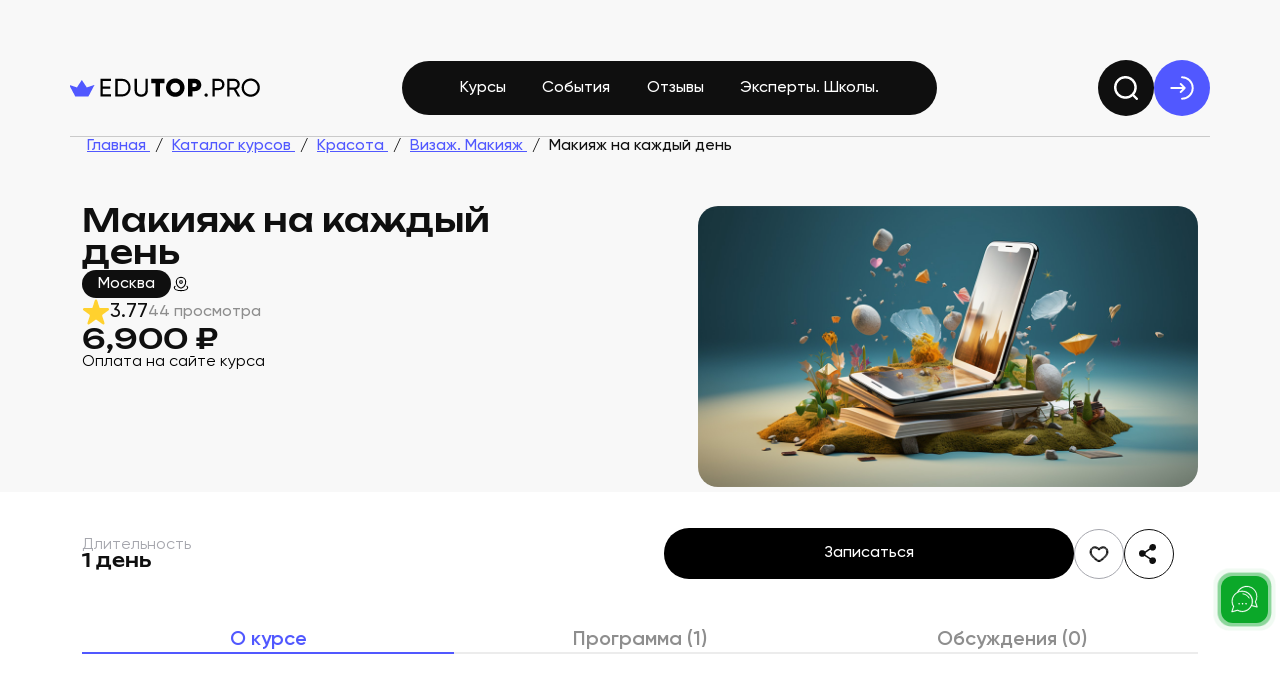

--- FILE ---
content_type: text/html; charset=utf-8
request_url: https://edutop.pro/course/makiyaz-na-kazdyi-den
body_size: 20546
content:
<!doctype html>
<html data-n-head-ssr lang="ru-RU" ver="0.0.97" data-n-head="%7B%22lang%22:%7B%22ssr%22:%22ru-RU%22%7D,%22ver%22:%7B%22ssr%22:%220.0.97%22%7D%7D">
  <head >
    <meta data-n-head="ssr" charset="utf-8"><meta data-n-head="ssr" name="version" content="0.0.97"><meta data-n-head="ssr" name="google-site-verification" content="0GULycpgiXsyoLe-CSv3KlIOyWfTM8kTfCVbMn1qVrU"><meta data-n-head="ssr" name="google-site-verification" content="b83QMI9gEoUdyVJ-8RX01QTtrt9mEnroywOL9uSs0lY"><meta data-n-head="ssr" name="yandex-verification" content="undefined"><meta data-n-head="ssr" name="viewport" content="width=device-width, initial-scale=1"><meta data-n-head="ssr" name="msapplication-TileColor" content="#000"><meta data-n-head="ssr" name="theme-color" content="#000"><meta data-n-head="ssr" data-hid="og:locale" property="og:locale" content="ru_RU"><meta data-n-head="ssr" data-hid="description" name="description" content="Школа MARI MO, на образовательной платформе EduTop, курс:
          Макияж на каждый день, город: Москва, описание, отзывы, цена"><meta data-n-head="ssr" data-hid="keywords" name="keywords" content="курс, Школа MARI MO, Макияж на каждый день"><meta data-n-head="ssr" data-hid="og:type" name="og:type" content="website"><meta data-n-head="ssr" data-hid="og:title" name="og:title" content="Курс Макияж на каждый день от Школа MARI MO, 6900 ₽, на агрегаторе курсов и событий EduTop.pro"><meta data-n-head="ssr" data-hid="og:description" name="og:description" content="Школа MARI MO, на образовательной платформе EduTop, курс:
          Макияж на каждый день, город: Москва, описание, отзывы, цена"><meta data-n-head="ssr" data-hid="og:img" name="og:img" content="https://edutop.pro/img/support-measure-form.jpg"><title>Курс Макияж на каждый день от Школа MARI MO, 6900 ₽, на агрегаторе курсов и событий EduTop.pro</title><link data-n-head="ssr" rel="icon" type="image/x-icon" href="/favicon.ico"><link data-n-head="ssr" rel="apple-touch-icon" sizes="180x180" href="/favicon-180x180.png"><link data-n-head="ssr" rel="icon" type="image/png" sizes="32x32" href="/favicon-32x32.png"><link data-n-head="ssr" rel="icon" type="image/png" sizes="16x16" href="/favicon-16x16.png"><link data-n-head="ssr" rel="mask-icon" type="image/svg+xml" href="/favicon.svg" color="#000"><link data-n-head="ssr" as="script" href="https://mc.yandex.ru/metrika/tag.js" rel="preload"><script data-n-head="ssr" type="application/ld+json">{"@context":"http://www.schema.org","@type":"EducationalOrganization","name":"Edutop","url":"https://edutop.pro","logo":"https://edutop.pro/favicon.svg","description":"Полное собрание обучающих онлайн-курсов, лекций, вебинаров — получайте доступное дистанционное образование не отходя от компьютера вместе с Edutop","sameAs":["https://vk.com/topkursov_ru"]}</script><script data-n-head="ssr" src="https://yastatic.net/s3/passport-sdk/autofill/v1/sdk-suggest-with-polyfills-latest.js" defer></script><script data-n-head="ssr" src="https://unpkg.com/@vkid/sdk@latest/dist-sdk/umd/index.js" defer></script><script data-n-head="ssr" data-hid="gtm-script">if(!window._gtm_init){window._gtm_init=1;(function(w,n,d,m,e,p){w[d]=(w[d]==1||n[d]=='yes'||n[d]==1||n[m]==1||(w[e]&&w[e][p]&&w[e][p]()))?1:0})(window,navigator,'doNotTrack','msDoNotTrack','external','msTrackingProtectionEnabled');(function(w,d,s,l,x,y){w[x]={};w._gtm_inject=function(i){if(w.doNotTrack||w[x][i])return;w[x][i]=1;w[l]=w[l]||[];w[l].push({'gtm.start':new Date().getTime(),event:'gtm.js'});var f=d.getElementsByTagName(s)[0],j=d.createElement(s);j.defer=true;j.src='https://www.googletagmanager.com/gtm.js?id='+i;f.parentNode.insertBefore(j,f);};w[y]('G-31VNXGHTB2')})(window,document,'script','dataLayer','_gtm_ids','_gtm_inject')}</script><script data-n-head="ssr" data-hid="ym" type="text/javascript">
  (function(m,e,t,r,i,k,a){
    m[i]=m[i]||function(){(m[i].a=m[i].a||[]).push(arguments)};
    m[i].l=1*new Date();
    k=e.createElement(t),
    a=e.getElementsByTagName(t)[0],
    k.async=1,
    k.src=r,
    a.parentNode.insertBefore(k,a)
  })(
    window,
    document,
    "script",
    "https://mc.yandex.ru/metrika/tag.js",
    "ym"
  );
</script><link rel="preload" href="/_nuxt/08c1430.js" as="script"><link rel="preload" href="/_nuxt/81c1dac.js" as="script"><link rel="preload" href="/_nuxt/css/ca6e5b5.css" as="style"><link rel="preload" href="/_nuxt/86ce282.js" as="script"><link rel="preload" href="/_nuxt/css/bc86a43.css" as="style"><link rel="preload" href="/_nuxt/2ba02d7.js" as="script"><link rel="preload" href="/_nuxt/css/4cf318c.css" as="style"><link rel="preload" href="/_nuxt/7469597.js" as="script"><link rel="stylesheet" href="/_nuxt/css/ca6e5b5.css"><link rel="stylesheet" href="/_nuxt/css/bc86a43.css"><link rel="stylesheet" href="/_nuxt/css/4cf318c.css">
  </head>
  <body >
    <noscript data-n-head="ssr" data-hid="gtm-noscript" data-pbody="true"><iframe src="https://www.googletagmanager.com/ns.html?id=G-31VNXGHTB2&" height="0" width="0" style="display:none;visibility:hidden" title="gtm"></iframe></noscript><noscript data-n-head="ssr" data-pbody="true" data-hid="ymPixel">
  <div>
    <img src="https://mc.yandex.ru/watch/71952667"
         style="position:absolute; left:-9999px;"
         alt="" />
  </div>
</noscript><div data-server-rendered="true" id="__nuxt"><!----><div id="__layout"><div class="account" data-v-734ac26c><div class="account__container" data-v-734ac26c><div class="top-header container px-0" data-v-3af3fd49 data-v-734ac26c><div class="top-header__sub-top" data-v-3af3fd49><!----> <!----> <div class="top-header__tooltip_info" data-v-3af3fd49><span data-v-3af3fd49>Быстрое размещение информации о вашем обучающем курсе или
        мероприятии.</span> <a href="https://blog.edutop.pro/popast-v-top/" target="_blank" data-v-3af3fd49>
        Подробнее
      </a></div></div> <nav class="top-header__nav container px-0" data-v-3af3fd49><a href="/" aria-label="logo" class="top-header__logo d-none d-lg-flex col-4 col-lg-2 nuxt-link-active" data-v-3af3fd49><svg width="219" height="22" viewBox="0 0 219 22" fill="none" xmlns="http://www.w3.org/2000/svg" data-v-76383746 data-v-3af3fd49><path d="M215.74 18.0381C213.71 20.0874 211.226 21.1121 208.287 21.1121C205.348 21.1121 202.864 20.0874 200.834 18.0381C198.804 15.9888 197.789 13.5044 197.789 10.5851C197.789 7.64644 198.804 5.16211 200.834 3.13211C202.864 1.08277 205.348 0.0581055 208.287 0.0581055C211.226 0.0581055 213.71 1.08277 215.74 3.13211C217.789 5.16211 218.814 7.64644 218.814 10.5851C218.814 13.5044 217.789 15.9888 215.74 18.0381ZM202.69 16.2111C204.198 17.7191 206.064 18.4731 208.287 18.4731C210.51 18.4731 212.366 17.7191 213.855 16.2111C215.363 14.6838 216.117 12.8084 216.117 10.5851C216.117 8.34244 215.363 6.46711 213.855 4.95911C212.366 3.43177 210.51 2.66811 208.287 2.66811C206.064 2.66811 204.198 3.43177 202.69 4.95911C201.201 6.46711 200.457 8.34244 200.457 10.5851C200.457 12.8084 201.201 14.6838 202.69 16.2111Z" fill="black" data-v-76383746></path> <path d="M193.254 20.7351L188.701 12.9631H183.916V20.7351H181.219V0.435059H189.339C191.079 0.435059 192.567 1.05373 193.805 2.29106C195.042 3.50906 195.661 4.98806 195.661 6.72806C195.661 8.04273 195.264 9.24139 194.472 10.3241C193.698 11.4067 192.693 12.1704 191.456 12.6151L196.241 20.7351H193.254ZM183.916 2.95806V10.5271H189.339C190.344 10.5271 191.195 10.1597 191.891 9.42506C192.606 8.67106 192.964 7.77206 192.964 6.72806C192.964 5.68406 192.606 4.79473 191.891 4.06006C191.195 3.32539 190.344 2.95806 189.339 2.95806H183.916Z" fill="black" data-v-76383746></path> <path d="M171.479 0.435059C173.355 0.435059 174.911 1.06339 176.148 2.32006C177.405 3.55739 178.033 5.10406 178.033 6.96006C178.033 8.79673 177.405 10.3434 176.148 11.6001C174.911 12.8567 173.355 13.4851 171.479 13.4851H166.81V20.7351H164.113V0.435059H171.479ZM171.479 10.9621C172.601 10.9621 173.529 10.5851 174.263 9.83106C174.998 9.05772 175.365 8.10073 175.365 6.96006C175.365 5.80006 174.998 4.84306 174.263 4.08906C173.529 3.33506 172.601 2.95806 171.479 2.95806H166.81V10.9621H171.479Z" fill="black" data-v-76383746></path> <path d="M156.946 21.0542C156.424 21.0542 155.979 20.8705 155.612 20.5032C155.244 20.1358 155.061 19.6912 155.061 19.1692C155.061 18.6472 155.244 18.2025 155.612 17.8352C155.979 17.4678 156.424 17.2842 156.946 17.2842C157.487 17.2842 157.932 17.4678 158.28 17.8352C158.647 18.2025 158.831 18.6472 158.831 19.1692C158.831 19.6912 158.647 20.1358 158.28 20.5032C157.932 20.8705 157.487 21.0542 156.946 21.0542Z" fill="black" data-v-76383746></path> <path d="M144.017 0.435059C146.066 0.435059 147.787 1.10206 149.179 2.43606C150.571 3.77006 151.267 5.47139 151.267 7.54006C151.267 9.60873 150.571 11.3101 149.179 12.6441C147.787 13.9781 146.066 14.6451 144.017 14.6451H141.32V20.7351H136.129V0.435059H144.017ZM144.017 9.71506C144.597 9.71506 145.08 9.51206 145.467 9.10606C145.873 8.70006 146.076 8.17806 146.076 7.54006C146.076 6.90206 145.873 6.38973 145.467 6.00306C145.08 5.59706 144.597 5.39406 144.017 5.39406H141.32V9.71506H144.017Z" fill="black" data-v-76383746></path> <path d="M128.878 18.125C126.829 20.155 124.316 21.17 121.338 21.17C118.361 21.17 115.838 20.155 113.769 18.125C111.72 16.0757 110.695 13.5623 110.695 10.585C110.695 7.60767 111.72 5.104 113.769 3.074C115.838 1.02467 118.361 0 121.338 0C124.316 0 126.829 1.02467 128.878 3.074C130.947 5.104 131.981 7.60767 131.981 10.585C131.981 13.5623 130.947 16.0757 128.878 18.125ZM117.423 14.558C118.467 15.5827 119.772 16.095 121.338 16.095C122.904 16.095 124.209 15.5827 125.253 14.558C126.297 13.514 126.819 12.1897 126.819 10.585C126.819 8.98033 126.297 7.66567 125.253 6.641C124.209 5.597 122.904 5.075 121.338 5.075C119.772 5.075 118.467 5.597 117.423 6.641C116.379 7.66567 115.857 8.98033 115.857 10.585C115.857 12.1897 116.379 13.514 117.423 14.558Z" fill="black" data-v-76383746></path> <path d="M108.874 0.435059V5.45206H103.857V20.7351H98.6664V5.45206H93.6494V0.435059H108.874Z" fill="black" data-v-76383746></path> <path d="M87.5533 19.1691C86.142 20.4644 84.315 21.1121 82.0723 21.1121C79.8296 21.1121 77.993 20.4644 76.5623 19.1691C75.151 17.8544 74.4453 16.1047 74.4453 13.9201V0.435059H77.1423V13.8041C77.1423 15.2347 77.5676 16.3754 78.4183 17.2261C79.269 18.0574 80.487 18.4731 82.0723 18.4731C83.6576 18.4731 84.8756 18.0574 85.7263 17.2261C86.577 16.3754 87.0023 15.2347 87.0023 13.8041V0.435059H89.6703V13.9201C89.6703 16.1047 88.9646 17.8544 87.5533 19.1691Z" fill="black" data-v-76383746></path> <path d="M60.21 0.435059C62.9746 0.435059 65.2656 1.42106 67.083 3.39306C68.9196 5.34573 69.838 7.74306 69.838 10.5851C69.838 13.4271 68.9196 15.8341 67.083 17.8061C65.2656 19.7587 62.9746 20.7351 60.21 20.7351H52.293V0.435059H60.21ZM60.21 18.1831C62.2786 18.1831 63.9703 17.4581 65.285 16.0081C66.5996 14.5581 67.257 12.7504 67.257 10.5851C67.257 8.41973 66.5996 6.61206 65.285 5.16206C63.9703 3.71206 62.2786 2.98706 60.21 2.98706H54.99V18.1831H60.21Z" fill="black" data-v-76383746></path> <path d="M37.8718 18.1831H47.2968V20.7351H35.1748V0.435059H47.1518V2.98706H37.8718V9.22206H46.4268V11.7451H37.8718V18.1831Z" fill="black" data-v-76383746></path> <path d="M19.3218 10.37L13.6531 1.73511L7.98426 10.37L-1.02765 7.32236L6.09463 20.7827H21.2115L28.3338 7.32236L19.3218 10.37Z" fill="#5158FF" data-v-76383746></path></svg></a> <a href="/" aria-label="logo" class="d-lg-none top-header__logo col-4 col-lg-2 nuxt-link-active" data-v-3af3fd49><svg width="219" height="22" viewBox="0 0 219 22" fill="none" xmlns="http://www.w3.org/2000/svg" data-v-76383746 data-v-3af3fd49><path d="M215.74 18.0381C213.71 20.0874 211.226 21.1121 208.287 21.1121C205.348 21.1121 202.864 20.0874 200.834 18.0381C198.804 15.9888 197.789 13.5044 197.789 10.5851C197.789 7.64644 198.804 5.16211 200.834 3.13211C202.864 1.08277 205.348 0.0581055 208.287 0.0581055C211.226 0.0581055 213.71 1.08277 215.74 3.13211C217.789 5.16211 218.814 7.64644 218.814 10.5851C218.814 13.5044 217.789 15.9888 215.74 18.0381ZM202.69 16.2111C204.198 17.7191 206.064 18.4731 208.287 18.4731C210.51 18.4731 212.366 17.7191 213.855 16.2111C215.363 14.6838 216.117 12.8084 216.117 10.5851C216.117 8.34244 215.363 6.46711 213.855 4.95911C212.366 3.43177 210.51 2.66811 208.287 2.66811C206.064 2.66811 204.198 3.43177 202.69 4.95911C201.201 6.46711 200.457 8.34244 200.457 10.5851C200.457 12.8084 201.201 14.6838 202.69 16.2111Z" fill="black" data-v-76383746></path> <path d="M193.254 20.7351L188.701 12.9631H183.916V20.7351H181.219V0.435059H189.339C191.079 0.435059 192.567 1.05373 193.805 2.29106C195.042 3.50906 195.661 4.98806 195.661 6.72806C195.661 8.04273 195.264 9.24139 194.472 10.3241C193.698 11.4067 192.693 12.1704 191.456 12.6151L196.241 20.7351H193.254ZM183.916 2.95806V10.5271H189.339C190.344 10.5271 191.195 10.1597 191.891 9.42506C192.606 8.67106 192.964 7.77206 192.964 6.72806C192.964 5.68406 192.606 4.79473 191.891 4.06006C191.195 3.32539 190.344 2.95806 189.339 2.95806H183.916Z" fill="black" data-v-76383746></path> <path d="M171.479 0.435059C173.355 0.435059 174.911 1.06339 176.148 2.32006C177.405 3.55739 178.033 5.10406 178.033 6.96006C178.033 8.79673 177.405 10.3434 176.148 11.6001C174.911 12.8567 173.355 13.4851 171.479 13.4851H166.81V20.7351H164.113V0.435059H171.479ZM171.479 10.9621C172.601 10.9621 173.529 10.5851 174.263 9.83106C174.998 9.05772 175.365 8.10073 175.365 6.96006C175.365 5.80006 174.998 4.84306 174.263 4.08906C173.529 3.33506 172.601 2.95806 171.479 2.95806H166.81V10.9621H171.479Z" fill="black" data-v-76383746></path> <path d="M156.946 21.0542C156.424 21.0542 155.979 20.8705 155.612 20.5032C155.244 20.1358 155.061 19.6912 155.061 19.1692C155.061 18.6472 155.244 18.2025 155.612 17.8352C155.979 17.4678 156.424 17.2842 156.946 17.2842C157.487 17.2842 157.932 17.4678 158.28 17.8352C158.647 18.2025 158.831 18.6472 158.831 19.1692C158.831 19.6912 158.647 20.1358 158.28 20.5032C157.932 20.8705 157.487 21.0542 156.946 21.0542Z" fill="black" data-v-76383746></path> <path d="M144.017 0.435059C146.066 0.435059 147.787 1.10206 149.179 2.43606C150.571 3.77006 151.267 5.47139 151.267 7.54006C151.267 9.60873 150.571 11.3101 149.179 12.6441C147.787 13.9781 146.066 14.6451 144.017 14.6451H141.32V20.7351H136.129V0.435059H144.017ZM144.017 9.71506C144.597 9.71506 145.08 9.51206 145.467 9.10606C145.873 8.70006 146.076 8.17806 146.076 7.54006C146.076 6.90206 145.873 6.38973 145.467 6.00306C145.08 5.59706 144.597 5.39406 144.017 5.39406H141.32V9.71506H144.017Z" fill="black" data-v-76383746></path> <path d="M128.878 18.125C126.829 20.155 124.316 21.17 121.338 21.17C118.361 21.17 115.838 20.155 113.769 18.125C111.72 16.0757 110.695 13.5623 110.695 10.585C110.695 7.60767 111.72 5.104 113.769 3.074C115.838 1.02467 118.361 0 121.338 0C124.316 0 126.829 1.02467 128.878 3.074C130.947 5.104 131.981 7.60767 131.981 10.585C131.981 13.5623 130.947 16.0757 128.878 18.125ZM117.423 14.558C118.467 15.5827 119.772 16.095 121.338 16.095C122.904 16.095 124.209 15.5827 125.253 14.558C126.297 13.514 126.819 12.1897 126.819 10.585C126.819 8.98033 126.297 7.66567 125.253 6.641C124.209 5.597 122.904 5.075 121.338 5.075C119.772 5.075 118.467 5.597 117.423 6.641C116.379 7.66567 115.857 8.98033 115.857 10.585C115.857 12.1897 116.379 13.514 117.423 14.558Z" fill="black" data-v-76383746></path> <path d="M108.874 0.435059V5.45206H103.857V20.7351H98.6664V5.45206H93.6494V0.435059H108.874Z" fill="black" data-v-76383746></path> <path d="M87.5533 19.1691C86.142 20.4644 84.315 21.1121 82.0723 21.1121C79.8296 21.1121 77.993 20.4644 76.5623 19.1691C75.151 17.8544 74.4453 16.1047 74.4453 13.9201V0.435059H77.1423V13.8041C77.1423 15.2347 77.5676 16.3754 78.4183 17.2261C79.269 18.0574 80.487 18.4731 82.0723 18.4731C83.6576 18.4731 84.8756 18.0574 85.7263 17.2261C86.577 16.3754 87.0023 15.2347 87.0023 13.8041V0.435059H89.6703V13.9201C89.6703 16.1047 88.9646 17.8544 87.5533 19.1691Z" fill="black" data-v-76383746></path> <path d="M60.21 0.435059C62.9746 0.435059 65.2656 1.42106 67.083 3.39306C68.9196 5.34573 69.838 7.74306 69.838 10.5851C69.838 13.4271 68.9196 15.8341 67.083 17.8061C65.2656 19.7587 62.9746 20.7351 60.21 20.7351H52.293V0.435059H60.21ZM60.21 18.1831C62.2786 18.1831 63.9703 17.4581 65.285 16.0081C66.5996 14.5581 67.257 12.7504 67.257 10.5851C67.257 8.41973 66.5996 6.61206 65.285 5.16206C63.9703 3.71206 62.2786 2.98706 60.21 2.98706H54.99V18.1831H60.21Z" fill="black" data-v-76383746></path> <path d="M37.8718 18.1831H47.2968V20.7351H35.1748V0.435059H47.1518V2.98706H37.8718V9.22206H46.4268V11.7451H37.8718V18.1831Z" fill="black" data-v-76383746></path> <path d="M19.3218 10.37L13.6531 1.73511L7.98426 10.37L-1.02765 7.32236L6.09463 20.7827H21.2115L28.3338 7.32236L19.3218 10.37Z" fill="#5158FF" data-v-76383746></path></svg></a> <div class="d-none d-xl-flex top-header__helper" style="padding: 0 57px" data-v-3af3fd49></div> <div class="col-7 d-none d-lg-flex" data-v-3af3fd49><div class="top-header__link-list d-none d-lg-flex" data-v-3af3fd49><a href="/courses" class="top-header__link" data-v-3af3fd49>
          Курсы
        </a> <a href="/events" class="top-header__link" data-v-3af3fd49>
          События
        </a> <a href="/otzivy-school" class="top-header__link" data-v-3af3fd49>
          Отзывы
        </a> <a href="/school" class="top-header__link" data-v-3af3fd49>
          Эксперты. Школы.
        </a></div></div> <!----> <div class="d-none d-lg-flex top-header__helper" data-v-3af3fd49></div> <div class="top-header__search-avatar" data-v-3af3fd49><button aria-label="search" class="form-button__with-icon_only d-none d-lg-flex" style="background-color:#0F0F0F;border:none;padding:20px;width:56px;height:56px;" data-v-1553c7f8 data-v-3af3fd49><span class="form-button__ripple" style="background-color:rgba(white, 0.6);display:none;" data-v-1553c7f8></span> <span class="form-button__icon" data-v-1553c7f8><svg width="24" height="24" viewBox="0 0 20 20" class="svg__reverse" data-v-bdd5abee data-v-3af3fd49><path d="M19 19L15.5001 15.5M18 9.5C18 14.1944 14.1944 18 9.5 18C4.80558 18 1 14.1944 1 9.5C1 4.80558 4.80558 1 9.5 1C14.1944 1 18 4.80558 18 9.5Z" stroke-width="2" stroke-linecap="round" stroke-linejoin="round" data-v-bdd5abee></path></svg></span></button> <button aria-label="exit" class="form-button__with-icon_only d-none d-lg-flex" style="background-color:#5158FF;border:none;padding:16px;" data-v-1553c7f8 data-v-3af3fd49><span class="form-button__ripple" style="background-color:rgba(white, 0.6);display:none;" data-v-1553c7f8></span> <span class="form-button__icon" data-v-1553c7f8><svg width="24" height="24" viewBox="0 0 19 19" class="svg" style="stroke:#ffffff;" data-v-7a67c355 data-v-3af3fd49><path d="M9.5 18C14.1944 18 18 14.1944 18 9.5C18 4.80558 14.1944 1 9.5 1" stroke-width="1.5" stroke-linecap="round" data-v-7a67c355></path> <path d="M1 9.50024H11.625M11.625 9.50024L8.4375 6.31274M11.625 9.50024L8.4375 12.6877" stroke-width="1.5" stroke-linecap="round" stroke-linejoin="round" data-v-7a67c355></path></svg></span></button> <button aria-label="search" class="form-button__with-icon_only d-flex d-lg-none" style="background-color:transparent;border:none;padding:5px;" data-v-1553c7f8 data-v-3af3fd49><span class="form-button__ripple" style="background-color:rgba(white, 0.6);display:none;" data-v-1553c7f8></span> <span class="form-button__icon" data-v-1553c7f8><svg version="1.1" viewBox="0 0 20 20" class="top-header__icon_searcher svg-icon svg-fill TkIcon" data-v-62cb6238 data-v-3af3fd49><path pid="0" d="M19 19l-3.5-3.5m2.5-6a8.5 8.5 0 11-17 0 8.5 8.5 0 0117 0z" _stroke="#5158FF" stroke-linecap="round" stroke-linejoin="round"/></svg></span></button> <button aria-label="geo" class="form-button__with-icon_only d-flex d-lg-none" style="background-color:transparent;border:none;padding:5px;" data-v-1553c7f8 data-v-3af3fd49><span class="form-button__ripple" style="background-color:rgba(white, 0.6);display:none;" data-v-1553c7f8></span> <span class="form-button__icon" data-v-1553c7f8><svg version="1.1" viewBox="0 0 28 28" class="top-header__icon_searcher svg-icon svg-fill TkIcon" style="width:34px;height:34px;" data-v-62cb6238 data-v-3af3fd49><path pid="0" d="M7.466 10.746c0-3.358 2.925-6.08 6.534-6.08 3.608 0 6.533 2.722 6.533 6.08 0 3.332-2.085 7.22-5.339 8.61a3.058 3.058 0 01-2.39 0c-3.253-1.39-5.338-5.278-5.338-8.61z" _stroke="#5158FF"/><path pid="1" d="M15.867 11.2a1.867 1.867 0 11-3.733 0 1.867 1.867 0 013.733 0z" _stroke="#5158FF"/><path pid="2" d="M22.363 17.266c.62.563.97 1.196.97 1.867 0 2.32-4.179 4.2-9.333 4.2-5.155 0-9.334-1.88-9.334-4.2 0-.67.35-1.305.97-1.867" _stroke="#5158FF" stroke-linecap="round"/></svg></span></button> <div class="top-header__tooltip" data-v-3af3fd49><button aria-label="profile" class="form-button form-button__with-icon top-header__tooltip__button selected" style="background-color:transparent;border:none;" data-v-1553c7f8 data-v-3af3fd49><span class="form-button__ripple" style="background-color:rgba(white, 0.6);display:none;" data-v-1553c7f8></span> <div class="form-button__icon" data-v-1553c7f8><svg version="1.1" viewBox="0 0 34 31" class="top-header__tooltip__button-icon svg-icon svg-fill TkIcon selected" data-v-62cb6238 data-v-3af3fd49><path pid="0" d="M13.452 1.8a8.271 8.271 0 017.095 0l10.706 5.019c2.33 1.091 2.33 4.87 0 5.962l-10.705 5.02a8.271 8.271 0 01-7.095 0L2.747 12.78c-2.33-1.091-2.33-4.87 0-5.962l10.705-5.02z" _stroke="#0F0F0F" stroke-width="2"/><path pid="1" d="M1 9.8v8.8M28.2 14.598v8.2c0 1.613-.806 3.123-2.217 3.905-2.35 1.3-6.11 3.095-8.983 3.095-2.874 0-6.634-1.794-8.984-3.095C6.606 25.92 5.8 24.41 5.8 22.798v-8.2" _stroke="#0F0F0F" stroke-width="2" stroke-linecap="round"/></svg></div> <span data-v-1553c7f8>Ученик</span> <div class="form-button__icon" data-v-1553c7f8><svg version="1.1" viewBox="0 0 20 20" class="top-header__tooltip__button-icon_approve svg-icon svg-fill TkIcon" data-v-62cb6238 data-v-3af3fd49><path pid="0" fill-rule="evenodd" clip-rule="evenodd" d="M20 10c0 5.523-4.477 10-10 10S0 15.523 0 10 4.477 0 10 0s10 4.477 10 10zm-5.97-3.03a.75.75 0 010 1.06l-5 5a.75.75 0 01-1.06 0l-2-2a.75.75 0 111.06-1.06l1.47 1.47 2.235-2.236L12.97 6.97a.75.75 0 011.06 0z" _fill="#11B868"/></svg></div></button> <!----> <!----></div></div></nav> <div class="top-header__underline" data-v-3af3fd49></div> <nav class="top-header__nav-mobile d-flex d-lg-none" data-v-3af3fd49><div class="top-header__nav-mobile__wrapper container px-0" data-v-3af3fd49><a href="/courses" class="top-header__nav-mobile__item" data-v-3af3fd49><svg version="1.1" viewBox="0 0 32 32" class="svg-icon svg-fill TkIcon" style="stroke:#fff;width:20px;height:20px;" data-v-62cb6238 data-v-3af3fd49><g clip-path="url(#clip0_2081_57487)"><path pid="0" d="M23.625 19.773V15.44c0-.258 0-.388-.04-.502a.72.72 0 00-.166-.27c-.084-.086-.2-.144-.431-.26l-6.571-3.285M4.883 12.565v9.813c0 .536 0 .804.084 1.039.074.207.194.395.352.549.179.174.423.285.91.509l9.227 4.229c.353.162.53.243.714.275.163.028.33.028.493 0 .184-.032.361-.113.715-.275l9.227-4.23c.487-.223.73-.334.91-.508.157-.154.277-.342.351-.55.084-.234.084-.502.084-1.038v-9.813M2 11.123l13.901-6.95c.19-.095.284-.142.383-.16a.721.721 0 01.266 0c.099.018.193.065.383.16l13.9 6.95-13.9 6.95c-.19.095-.284.143-.383.161a.72.72 0 01-.266 0c-.1-.018-.194-.066-.383-.16L2 11.124z" _stroke="#5158FF" stroke-width="2.5" stroke-linecap="round" stroke-linejoin="round"/></g><defs><clipPath id="clip0_2081_57487"><path pid="1" _fill="#fff" d="M0 0h32v32H0z"/></clipPath></defs></svg> <p data-v-3af3fd49>Курсы</p></a> <a href="/school" class="top-header__nav-mobile__item" data-v-3af3fd49><svg version="1.1" viewBox="0 0 20 16" class="svg-icon svg-fill TkIcon" style="stroke:#fff;width:20px;height:20px;" data-v-62cb6238 data-v-3af3fd49><path pid="0" d="M10 14.665H4.334c-.934 0-1.4 0-1.757-.181a1.666 1.666 0 01-.728-.729c-.182-.356-.182-.823-.182-1.756v-8c0-.934 0-1.4.182-1.757.16-.314.414-.569.728-.728.357-.182.823-.182 1.757-.182h.333c1.867 0 2.8 0 3.513.363.627.32 1.137.83 1.457 1.457C10 3.865 10 4.8 10 6.665m0 8v-8m0 8h5.667c.933 0 1.4 0 1.757-.181.313-.16.568-.415.728-.729.182-.356.182-.823.182-1.756v-8c0-.934 0-1.4-.182-1.757a1.667 1.667 0 00-.728-.728c-.357-.182-.824-.182-1.757-.182h-.333c-1.867 0-2.8 0-3.514.363-.627.32-1.137.83-1.456 1.457C10 3.865 10 4.8 10 6.665" _stroke="#fff" stroke-width="1.5" stroke-linecap="round" stroke-linejoin="round"/></svg> <p data-v-3af3fd49>Школы</p></a> <a href="/events" class="top-header__nav-mobile__item" data-v-3af3fd49><svg version="1.1" viewBox="0 0 18 20" class="svg-icon svg-fill TkIcon" style="stroke:#fff;width:20px;height:20px;" data-v-62cb6238 data-v-3af3fd49><path pid="0" d="M16.5 8.334h-15m15 2.083V7.334c0-1.4 0-2.1-.273-2.635a2.5 2.5 0 00-1.092-1.093c-.535-.272-1.235-.272-2.635-.272h-7c-1.4 0-2.1 0-2.635.272A2.5 2.5 0 001.772 4.7C1.5 5.233 1.5 5.934 1.5 7.334v7c0 1.4 0 2.1.272 2.635a2.5 2.5 0 001.093 1.092c.535.273 1.235.273 2.635.273H9m3.333-16.667V5M5.667 1.667V5m5.416 10.834L12.75 17.5l3.75-3.75" _stroke="#fff" stroke-width="1.5" stroke-linecap="round" stroke-linejoin="round"/></svg> <p data-v-3af3fd49>События</p></a> <a href="/otzivy-school" class="top-header__nav-mobile__item" data-v-3af3fd49><svg version="1.1" viewBox="0 0 32 32" class="svg-icon svg-fill TkIcon" style="stroke:#fff;width:20px;height:20px;" data-v-62cb6238 data-v-3af3fd49><path pid="0" d="M14.667 5.333H10.4c-2.24 0-3.36 0-4.216.436a4 4 0 00-1.748 1.748C4 8.373 4 9.493 4 11.733v6.934c0 1.24 0 1.86.136 2.368a4 4 0 002.829 2.829C7.473 24 8.093 24 9.333 24v3.114c0 .71 0 1.066.146 1.248.127.159.319.251.522.25.233 0 .51-.221 1.065-.665l3.181-2.545c.65-.52.975-.78 1.336-.964a4 4 0 011.016-.356c.398-.082.814-.082 1.646-.082h2.022c2.24 0 3.36 0 4.216-.436a4 4 0 001.748-1.748c.436-.856.436-1.976.436-4.216v-.267m.161-12.161a4 4 0 11-5.656 5.656 4 4 0 015.656-5.656z" _stroke="#5158FF" stroke-width="2.5" stroke-linecap="round" stroke-linejoin="round"/></svg> <p data-v-3af3fd49>Отзывы</p></a> <button class="top-header__nav-mobile__item" data-v-3af3fd49><svg version="1.1" viewBox="0 0 32 32" class="svg-icon svg-fill TkIcon" style="stroke:#fff;width:20px;height:20px;" data-v-62cb6238 data-v-3af3fd49><path pid="0" d="M4 26.667c3.114-3.304 7.343-5.334 12-5.334s8.886 2.03 12 5.334M22 10a6 6 0 11-12 0 6 6 0 0112 0z" _stroke="#5158FF" stroke-width="2.5" stroke-linecap="round" stroke-linejoin="round"/></svg> <p data-v-3af3fd49>Профиль</p></button></div></nav> <div class="top-header__tooltip_mobile" data-v-3af3fd49><button class="form-button form-button__with-icon top-header__tooltip__button selected" style="background-color:transparent;border:none;" data-v-1553c7f8 data-v-3af3fd49><span class="form-button__ripple" style="background-color:rgba(white, 0.6);display:none;" data-v-1553c7f8></span> <div class="form-button__icon" data-v-1553c7f8><svg version="1.1" viewBox="0 0 34 31" class="top-header__tooltip__button-icon svg-icon svg-fill TkIcon selected" data-v-62cb6238 data-v-3af3fd49><path pid="0" d="M13.452 1.8a8.271 8.271 0 017.095 0l10.706 5.019c2.33 1.091 2.33 4.87 0 5.962l-10.705 5.02a8.271 8.271 0 01-7.095 0L2.747 12.78c-2.33-1.091-2.33-4.87 0-5.962l10.705-5.02z" _stroke="#0F0F0F" stroke-width="2"/><path pid="1" d="M1 9.8v8.8M28.2 14.598v8.2c0 1.613-.806 3.123-2.217 3.905-2.35 1.3-6.11 3.095-8.983 3.095-2.874 0-6.634-1.794-8.984-3.095C6.606 25.92 5.8 24.41 5.8 22.798v-8.2" _stroke="#0F0F0F" stroke-width="2" stroke-linecap="round"/></svg></div> <span data-v-1553c7f8>Ученик</span> <div class="form-button__icon" data-v-1553c7f8><svg version="1.1" viewBox="0 0 20 20" class="top-header__tooltip__button-icon_approve svg-icon svg-fill TkIcon" data-v-62cb6238 data-v-3af3fd49><path pid="0" fill-rule="evenodd" clip-rule="evenodd" d="M20 10c0 5.523-4.477 10-10 10S0 15.523 0 10 4.477 0 10 0s10 4.477 10 10zm-5.97-3.03a.75.75 0 010 1.06l-5 5a.75.75 0 01-1.06 0l-2-2a.75.75 0 111.06-1.06l1.47 1.47 2.235-2.236L12.97 6.97a.75.75 0 011.06 0z" _fill="#11B868"/></svg></div></button> <!----> <!----></div> <!----> <!----></div> <div courseUrl="makiyaz-na-kazdyi-den" class="courses courses__bg-white" style="opacity:0;" data-v-1f2c828b data-v-734ac26c><div class="courses__bg-normal mobile-white" style="width: 100%" data-v-1f2c828b><div class="container" data-v-1f2c828b><!----> <nav class="tk-breadcrumbs col-12 d-none d-lg-flex" data-v-579696ce data-v-1f2c828b><ul class="tk-breadcrumbs__links" data-v-579696ce><li class="tk-breadcrumbs__item" data-v-579696ce><a href="/" class="tk-breadcrumbs__item-link nuxt-link-active" data-v-579696ce>
        Главная
      </a> <span data-v-579696ce>/</span> <!----></li><li class="tk-breadcrumbs__item" data-v-579696ce><a href="/courses" class="tk-breadcrumbs__item-link" data-v-579696ce>
        Каталог курсов
      </a> <span data-v-579696ce>/</span> <!----></li><li class="tk-breadcrumbs__item" data-v-579696ce><a href="/courses/krasota" class="tk-breadcrumbs__item-link" data-v-579696ce>
        Красота
      </a> <span data-v-579696ce>/</span> <!----></li><li class="tk-breadcrumbs__item" data-v-579696ce><a href="/courses/vizazhist" class="tk-breadcrumbs__item-link" data-v-579696ce>
        Визаж. Макияж
      </a> <span data-v-579696ce>/</span> <!----></li><li class="tk-breadcrumbs__item" data-v-579696ce><!----> <!----> <span class="tk-breadcrumbs__item-link_last" data-v-579696ce>Макияж на каждый день</span></li></ul></nav> <div class="back d-flex d-lg-none" data-v-80aec2b6 data-v-1f2c828b><button class="form-button__with-icon_only" style="background-color:#5158FF;border:none;width:0;height:0;padding:16px;" data-v-1553c7f8 data-v-80aec2b6><span class="form-button__ripple" style="background-color:white;display:none;" data-v-1553c7f8></span> <span class="form-button__icon" data-v-1553c7f8><svg version="1.1" viewBox="6 6 8 13" class="svg-icon svg-fill TkIcon" style="stroke:white;" data-v-62cb6238 data-v-80aec2b6><path pid="0" d="M15.125 12.188H4.5m0 0l3.187 3.187M4.5 12.187L7.687 9" _stroke="#fff" stroke-width="1.5" stroke-linecap="round"/></svg></span></button> <button data-v-80aec2b6><span data-v-80aec2b6>Макияж на каждый день</span></button></div></div></div> <div class="courses__bg-normal mobile-white courses__pt" data-v-1f2c828b><div class="course-top" data-v-08856cd9 data-v-1f2c828b><!----> <div class="course-top__wrapper container" data-v-08856cd9><div class="course-top__base" data-v-08856cd9><div class="course-top__base-item name" data-v-08856cd9><h3 data-v-08856cd9>Макияж на каждый день</h3></div> <div class="course-top__base-item html" style="flex-direction: column" data-v-08856cd9></div> <!----> <div class="course-top__base-item address" data-v-08856cd9><span style="font-weight: 500" data-v-08856cd9>Москва</span> <svg version="1.1" viewBox="0 0 28 28" class="svg-icon svg-fill TkIcon" style="stroke:black;fill:transparent;width:20px;height:20px;stroke-width:1.5;" data-v-62cb6238 data-v-08856cd9><path pid="0" d="M7.466 10.746c0-3.358 2.925-6.08 6.534-6.08 3.608 0 6.533 2.722 6.533 6.08 0 3.332-2.085 7.22-5.339 8.61a3.058 3.058 0 01-2.39 0c-3.253-1.39-5.338-5.278-5.338-8.61z" _stroke="#5158FF"/><path pid="1" d="M15.867 11.2a1.867 1.867 0 11-3.733 0 1.867 1.867 0 013.733 0z" _stroke="#5158FF"/><path pid="2" d="M22.363 17.266c.62.563.97 1.196.97 1.867 0 2.32-4.179 4.2-9.333 4.2-5.155 0-9.334-1.88-9.334-4.2 0-.67.35-1.305.97-1.867" _stroke="#5158FF" stroke-linecap="round"/></svg> <p data-v-08856cd9>
            
          </p></div> <div class="course-top__base-item tk-text" data-v-08856cd9><svg version="1.1" viewBox="0 0 24 23" class="star-rating svg-icon svg-fill TkIcon" data-v-62cb6238 data-v-08856cd9><path pid="0" d="M11.049 1.427c.3-.921 1.603-.921 1.902 0l1.968 6.056a1 1 0 00.95.69h6.368c.969 0 1.372 1.24.588 1.81l-5.151 3.742a1 1 0 00-.364 1.119l1.968 6.055c.3.921-.755 1.688-1.539 1.118l-5.151-3.742a1 1 0 00-1.176 0l-5.151 3.742c-.784.57-1.838-.197-1.539-1.118l1.968-6.056a1 1 0 00-.364-1.118l-5.15-3.742c-.785-.57-.382-1.81.587-1.81H8.13a1 1 0 00.951-.69l1.968-6.056z" _fill="#FFD12E"/></svg> <h4 data-v-08856cd9>3.77</h4> <!----> <p class="course-top__base-item_gray" data-v-08856cd9>
          44 просмотра
        </p></div> <div class="course-top__base-item price" data-v-08856cd9><h3 class="d-none d-lg-block" data-v-08856cd9>6,900 ₽</h3> <h3 class="d-block d-lg-none" style="font-size: 20px; padding-right: 10px" data-v-08856cd9>
          6,900 ₽
        </h3> <!----> <!----></div> <span class="course-top__base-item payment" data-v-08856cd9>Оплата на сайте курса</span></div> <div class="course-top__images" data-v-08856cd9><!----> <img data-src="/img/support-measure-form.jpg" alt="" class="course-top__photo" data-v-08856cd9></div></div> <div class="course-top__info" data-v-08856cd9><div class="container d-flex flex-column flex-lg-row align-items-start align-items-lg-center" style="gap: 40px" data-v-08856cd9><div class="course-top__base-item grid" data-v-08856cd9><div class="course-top__base-item_sub" data-v-08856cd9><p data-v-08856cd9>Длительность</p> <h5 data-v-08856cd9>
            1 день
          </h5></div> <!----> <!----></div> <div class="course-top__info_mobile d-flex d-lg-none" data-v-08856cd9><span class="course-top__base-item_sub" data-v-08856cd9><p data-v-08856cd9>Длительность:</p>
          1 день
        </span> <!----> <!----></div> <!----> <div class="course-top__base-item share" data-v-08856cd9><!----> <a target="_blank" href="https://go.edutop.pro?url=http%3A%2F%2Fmari-mo.ru%2F" class="course-top__base-icon world" data-v-08856cd9><svg version="1.1" viewBox="0 0 22 22" class="svg-icon svg-fill TkIcon" data-v-62cb6238 data-v-08856cd9><path pid="0" d="M11 .8C16.633.8 21.2 5.367 21.2 11c0 5.633-4.567 10.2-10.2 10.2C5.367 21.2.8 16.633.8 11 .8 5.367 5.367.8 11 .8zM7.409 15.2H3.724a8.412 8.412 0 005.466 4.004A17.2 17.2 0 017.41 15.2zm10.867 0H14.59a17.225 17.225 0 01-1.78 4.003 8.408 8.408 0 005.465-4.003zm-5.572 0H9.296c.397 1.181.964 2.35 1.704 3.509a16 16 0 001.704-3.509zM6.996 8.6H2.948A8.401 8.401 0 002.6 11c0 .834.121 1.64.348 2.401h4.048a14.717 14.717 0 010-4.8zm6.18 0H8.823a12.92 12.92 0 000 4.801h4.351a12.924 12.924 0 000-4.801zm5.876 0h-4.049a14.723 14.723 0 010 4.8l4.049.001c.226-.76.348-1.567.348-2.401 0-.834-.122-1.64-.348-2.4zM9.189 2.796l-.154.035A8.415 8.415 0 003.723 6.8H7.41a17.222 17.222 0 011.78-4.005zm1.81.495A16.002 16.002 0 009.296 6.8h3.41A15.998 15.998 0 0011 3.29zm1.81-.496l.063.104a17.166 17.166 0 011.72 3.902h3.684a8.413 8.413 0 00-5.467-4.006z" _fill="#0F0F0F"/></svg></a> <button class="form-button__with-icon_only tk-favorite-button course-top__base-icon" style="background-color:transparent;border:solid 1px #A5A6AD;" data-v-1553c7f8 data-v-6889fdbe data-v-08856cd9><span class="form-button__ripple" style="background-color:#0F0F0F;display:none;" data-v-1553c7f8></span> <span class="form-button__icon" data-v-1553c7f8><svg version="1.1" viewBox="0 0 24 24" class="svg-icon svg-fill TkIcon" style="fill:transparent;width:20px;height:20px;" data-v-62cb6238 data-v-6889fdbe><path pid="0" d="M2 9.787c0 3.166 3.452 6.501 6.3 8.714 1.598 1.242 2.397 1.863 3.7 1.863 1.303 0 2.102-.621 3.7-1.863 2.848-2.213 6.3-5.548 6.3-8.714 0-5.707-5.5-7.838-10-3.429C7.5 1.95 2 4.08 2 9.788z" _fill="#EB236B"/><path pid="1" d="M8.3 18.5l-.46.593.46-.592zM12 6.359l-.525.536a.75.75 0 001.05 0L12 6.358zm3.7 12.143l.46.592-.46-.592zM12 20.364v.75-.75zm-3.24-2.455c-1.402-1.09-2.927-2.436-4.095-3.88-1.183-1.46-1.915-2.917-1.915-4.242h-1.5c0 1.842.993 3.635 2.249 5.186 1.27 1.57 2.894 2.997 4.34 4.12l.92-1.184zM2.75 9.787c0-2.603 1.235-4.235 2.816-4.802 1.598-.573 3.807-.151 5.91 1.909l1.049-1.072c-2.398-2.348-5.189-3.065-7.466-2.249-2.293.823-3.809 3.11-3.809 6.214h1.5zm13.41 9.306c1.447-1.123 3.071-2.55 4.341-4.12 1.256-1.55 2.249-3.344 2.249-5.186h-1.5c0 1.325-.733 2.782-1.915 4.243-1.168 1.443-2.693 2.79-4.095 3.879l.92 1.184zm6.59-9.306c0-3.103-1.515-5.39-3.81-6.214-2.276-.816-5.068-.1-7.465 2.25l1.05 1.07c2.102-2.06 4.31-2.481 5.91-1.908 1.58.567 2.815 2.199 2.815 4.802h1.5zM7.84 19.093c1.548 1.203 2.554 2.02 4.16 2.02v-1.5c-1 0-1.592-.424-3.24-1.704l-.92 1.184zm7.4-1.184c-1.648 1.28-2.24 1.705-3.24 1.705v1.5c1.606 0 2.612-.818 4.16-2.02l-.92-1.185z" _fill="#EB236B"/></svg></span></button> <button class="form-button__with-icon_only course-top__base-icon" style="background-color:transparent;border:solid 1px #0F0F0F;" data-v-1553c7f8 data-v-08856cd9><span class="form-button__ripple" style="background-color:#0F0F0F;display:none;" data-v-1553c7f8></span> <span class="form-button__icon" data-v-1553c7f8><svg version="1.1" viewBox="0 0 24 24" class="svg-icon svg-fill TkIcon" style="fill:#0f0f0f;width:24px;height:24px;margin-right:5px;" data-v-62cb6238 data-v-08856cd9><path pid="0" fill-rule="evenodd" clip-rule="evenodd" d="M14.303 5.333c0-1.84 1.5-3.333 3.348-3.333A3.341 3.341 0 0121 5.333c0 1.841-1.5 3.334-3.349 3.334-.933 0-1.777-.381-2.384-.994l-4.635 3.156a3.336 3.336 0 01-.182 1.917l5.082 3.34a3.346 3.346 0 012.12-.753A3.341 3.341 0 0121 18.667C21 20.507 19.5 22 17.651 22a3.341 3.341 0 01-3.348-3.333c0-.483.103-.942.289-1.356L9.55 14a3.346 3.346 0 01-2.202.821A3.34 3.34 0 014 11.487a3.34 3.34 0 013.348-3.333c1.064 0 2.01.493 2.623 1.261l4.493-3.059a3.317 3.317 0 01-.161-1.023z" _fill="#0F0F0F"/></svg></span></button> <!----></div></div></div> <!----> <div class="course-top__label d-lg-none" data-v-08856cd9><div class="course-top__label_wrapper" data-v-08856cd9><div class="course-top__label_content" data-v-08856cd9><div class="course-top__label_price" style="padding-right: 10px" data-v-08856cd9><!----> <h3 class="d-block d-lg-none" style="font-size: 22px" data-v-08856cd9>
            6,900 ₽
          </h3></div> <!----> <!----> <a target="_blank" href="https://go.edutop.pro?url=http%3A%2F%2Fmari-mo.ru%2F" class="course-top__base-icon world" data-v-08856cd9><svg version="1.1" viewBox="0 0 22 22" class="svg-icon svg-fill TkIcon" data-v-62cb6238 data-v-08856cd9><path pid="0" d="M11 .8C16.633.8 21.2 5.367 21.2 11c0 5.633-4.567 10.2-10.2 10.2C5.367 21.2.8 16.633.8 11 .8 5.367 5.367.8 11 .8zM7.409 15.2H3.724a8.412 8.412 0 005.466 4.004A17.2 17.2 0 017.41 15.2zm10.867 0H14.59a17.225 17.225 0 01-1.78 4.003 8.408 8.408 0 005.465-4.003zm-5.572 0H9.296c.397 1.181.964 2.35 1.704 3.509a16 16 0 001.704-3.509zM6.996 8.6H2.948A8.401 8.401 0 002.6 11c0 .834.121 1.64.348 2.401h4.048a14.717 14.717 0 010-4.8zm6.18 0H8.823a12.92 12.92 0 000 4.801h4.351a12.924 12.924 0 000-4.801zm5.876 0h-4.049a14.723 14.723 0 010 4.8l4.049.001c.226-.76.348-1.567.348-2.401 0-.834-.122-1.64-.348-2.4zM9.189 2.796l-.154.035A8.415 8.415 0 003.723 6.8H7.41a17.222 17.222 0 011.78-4.005zm1.81.495A16.002 16.002 0 009.296 6.8h3.41A15.998 15.998 0 0011 3.29zm1.81-.496l.063.104a17.166 17.166 0 011.72 3.902h3.684a8.413 8.413 0 00-5.467-4.006z" _fill="#0F0F0F"/></svg></a></div></div></div> <!----></div></div> <div class="courses__bg-white courses__pt pb-5 pb-lg-0" data-v-1f2c828b><div class="tabs container" data-v-67a55ee0 data-v-1f2c828b><button class="tabs__item selected" data-v-67a55ee0>
    О курсе
  </button><button class="tabs__item" data-v-67a55ee0>
    Программа (1)
  </button><button class="tabs__item" data-v-67a55ee0>
    Обсуждения (0)
  </button></div></div> <div class="courses__bg-white courses__pt pb-lg-5" data-v-1f2c828b><div class="landing-about-course pb-lg-5" data-v-ecba9652 data-v-1f2c828b><!----> <!----> <div class="tk-text landing-about-course__teach-list container" data-v-ecba9652><h3 data-v-ecba9652>Обучение проводит</h3> <div class="landing-about-course__top-card flex-column flex-lg-row" data-v-ecba9652><a href="/online-school/skola-mari-mo" data-v-ecba9652><img data-src="/uploads/images/logo/63eb769c18ce7/63eb769c18ce7281.jpg" alt="Школа MARI MO" data-v-ecba9652></a> <div class="landing-about-course__banner tk-text" data-v-ecba9652><a href="/online-school/skola-mari-mo" data-v-ecba9652><h3 data-v-ecba9652>Школа MARI MO</h3></a> <p data-v-ecba9652>Школа MARI MO</p></div> <div class="landing-about-course__banner-stats" data-v-ecba9652><div class="landing-about-course__banner-stats icons" data-v-ecba9652><!----> <div class="landing-about-course__banner-icon star" data-v-ecba9652><svg version="1.1" viewBox="0 0 24 23" class="svg-icon svg-fill TkIcon" data-v-62cb6238 data-v-ecba9652><path pid="0" d="M11.049 1.427c.3-.921 1.603-.921 1.902 0l1.968 6.056a1 1 0 00.95.69h6.368c.969 0 1.372 1.24.588 1.81l-5.151 3.742a1 1 0 00-.364 1.119l1.968 6.055c.3.921-.755 1.688-1.539 1.118l-5.151-3.742a1 1 0 00-1.176 0l-5.151 3.742c-.784.57-1.838-.197-1.539-1.118l1.968-6.056a1 1 0 00-.364-1.118l-5.15-3.742c-.785-.57-.382-1.81.587-1.81H8.13a1 1 0 00.951-.69l1.968-6.056z" _fill="#FFD12E"/></svg> <h4 data-v-ecba9652>4.74</h4></div></div> <div class="landing-about-course__banner-stats text" data-v-ecba9652><!----> <div class="landing-about-course__banner-stats item" data-v-ecba9652><h4 data-v-ecba9652>2</h4> <p data-v-ecba9652>Курсы</p></div> <!----></div></div> <div class="d-flex justify-content-center col-8 col-md-3 col-lg-2" data-v-ecba9652><a href="/online-school/skola-mari-mo" class="landing-about-course__link" data-v-ecba9652>
          Подробнее
        </a></div></div></div> <div class="landing-about-course__teach-list container" data-v-ecba9652><div class="tk-text align-items-start align-items-md-center flex-column flex-md-row g-4" data-v-ecba9652><h3 data-v-ecba9652>Чему вы научитесь</h3> <!----></div> <div class="tk-editor-slot" data-v-100bbfc9 data-v-ecba9652><ul><li><p>Сможешь уверенно подбирать косметику, экономить деньги на походы к визажисту.</p></li><li><p>После курса ты будешь получать удовольствие от уверенности в себе.</p></li><li><p>Изучишь основные правила в макияже, научишься применять на себе и отработаешь пройденный материал.</p></li></ul></div></div> <div class="landing-about-course__item container pb-3" data-v-ecba9652><div class="tk-text align-items-start align-items-md-center flex-column flex-md-row" style="display: flex; align-items: flex-start; gap: 10px" data-v-ecba9652><h3 data-v-ecba9652>Подробное описание</h3> <!----></div> <span class="tk-text" data-v-ecba9652><div class="tk-hidden-part" style="background-color:#FFF;" data-v-60d5310e data-v-60d5310e data-v-ecba9652><div class="tk-hidden-part__description" style="background-color:#FFF;" data-v-60d5310e><div class="tk-hidden-part__gradient" style="background:linear-gradient(to bottom, transparent, #FFF);" data-v-60d5310e></div> <div class="tk-editor-slot" data-v-100bbfc9 data-v-ecba9652>Макияж - это инструмент, который поможет почувствовать себя другой, каждый раз быть разной. Ты научишься управлять вниманием и впечатлением, которое производишь, благодаря макияжу. Мы предоставим рабочие тетради с подробными схемами и списком использованных кистей и косметики, чтобы в любой момент вернуться к записям. Можно прийти на мини-групповое обучение с подругами/коллегами (от 2-х до 3-х человек). Тогда цена за человека будет на 1000 руб. меньше по каждому тарифу соответственно.</div></div> <div class="tk-hidden-part__button-background" style="background:linear-gradient(to right, transparent 25%, #FFF 75%);" data-v-60d5310e data-v-60d5310e><button class="tk-hidden-part__button" data-v-60d5310e>
          Развернуть
          <svg version="1.1" viewBox="0 0 6 13" class="svg-icon svg-fill TkIcon" style="transform:rotateZ(90deg);padding-top:2px;" data-v-62cb6238 data-v-60d5310e><path pid="0" fill-rule="evenodd" clip-rule="evenodd" d="M.21.445a.6.6 0 01.846.065l4.8 5.6a.6.6 0 010 .781l-4.8 5.6a.6.6 0 11-.912-.78L4.61 6.5.144 1.29A.6.6 0 01.21.445z" _fill="#5158FF"/></svg></button></div> <!----></div></span></div> <!----> <!----> <!----> <!----></div> <div class="courses__complain pointer container" data-v-1f2c828b><svg version="1.1" viewBox="0 0 22 22" class="svg-icon svg-fill TkIcon" data-v-62cb6238 data-v-1f2c828b><path pid="0" d="M20.647 15.993L13.132 2.942a2.47 2.47 0 00-4.264 0L1.353 15.993a2.36 2.36 0 000 2.382 2.433 2.433 0 002.132 1.219h15.03a2.433 2.433 0 002.454-2.41c0-.418-.11-.83-.322-1.19zm-1.787 1.35a.384.384 0 01-.344.189H3.485a.383.383 0 01-.344-.19.306.306 0 010-.32L10.656 3.97a.41.41 0 01.688 0l7.514 13.05a.306.306 0 01.002.321zm-8.891-5.655v-2.75a1.031 1.031 0 112.062 0v2.75a1.031 1.031 0 01-2.062 0zm2.406 3.437a1.375 1.375 0 11-2.75 0 1.375 1.375 0 012.75 0z" _fill="#8E8E8E"/></svg>
        Пожаловаться
      </div> <!----></div> <!----> <!----> <!----> <!----> <!----><!----> <!----> <!----> <!----> <!----> <!----><!----> <!----> <!----> <!----> <!----> <!----> <!----></div></div> <footer class="footer" data-v-5aedb7bc data-v-734ac26c><div class="footer__contact container" data-v-5aedb7bc><div class="footer__top" data-v-5aedb7bc><nav class="footer__nav" data-v-5aedb7bc><div class="footer__nav_top" data-v-5aedb7bc><svg width="208" height="20" viewBox="0 0 208 20" fill="none" xmlns="http://www.w3.org/2000/svg" data-v-14091465 data-v-5aedb7bc><path d="M204.788 17.0412C202.87 18.9772 200.523 19.9453 197.747 19.9453C194.97 19.9453 192.623 18.9772 190.705 17.0412C188.788 15.1051 187.829 12.7581 187.829 10.0001C187.829 7.22382 188.788 4.87679 190.705 2.95898C192.623 1.02291 194.97 0.0548706 197.747 0.0548706C200.523 0.0548706 202.87 1.02291 204.788 2.95898C206.724 4.87679 207.692 7.22382 207.692 10.0001C207.692 12.7581 206.724 15.1051 204.788 17.0412ZM192.459 15.3151C193.884 16.7398 195.646 17.4521 197.747 17.4521C199.847 17.4521 201.6 16.7398 203.007 15.3151C204.431 13.8722 205.144 12.1005 205.144 10.0001C205.144 7.88135 204.431 6.10967 203.007 4.68501C201.6 3.24209 199.847 2.52063 197.747 2.52063C195.646 2.52063 193.884 3.24209 192.459 4.68501C191.052 6.10967 190.349 7.88135 190.349 10.0001C190.349 12.1005 191.052 13.8722 192.459 15.3151Z" fill="white" data-v-14091465></path> <path d="M183.544 19.5891L179.243 12.2466H174.722V19.5891H172.174V0.411011H179.845C181.489 0.411011 182.896 0.995485 184.065 2.16444C185.234 3.31512 185.818 4.71238 185.818 6.35622C185.818 7.59823 185.444 8.73065 184.695 9.75348C183.964 10.7763 183.014 11.4978 181.845 11.9179L186.366 19.5891H183.544ZM174.722 2.79457V9.94526H179.845C180.795 9.94526 181.599 9.59823 182.256 8.90416C182.932 8.19183 183.27 7.34252 183.27 6.35622C183.27 5.36992 182.932 4.52973 182.256 3.83567C181.599 3.1416 180.795 2.79457 179.845 2.79457H174.722Z" fill="white" data-v-14091465></path> <path d="M162.973 0.411011C164.745 0.411011 166.215 1.00462 167.384 2.19183C168.571 3.36078 169.165 4.82197 169.165 6.5754C169.165 8.31055 168.571 9.77174 167.384 10.959C166.215 12.1462 164.745 12.7398 162.973 12.7398H158.562V19.5891H156.014V0.411011H162.973ZM162.973 10.3562C164.032 10.3562 164.909 10.0001 165.603 9.28772C166.297 8.55713 166.644 7.65302 166.644 6.5754C166.644 5.4795 166.297 4.5754 165.603 3.86307C164.909 3.15074 164.032 2.79457 162.973 2.79457H158.562V10.3562H162.973Z" fill="white" data-v-14091465></path> <path d="M149.242 19.8906C148.749 19.8906 148.329 19.717 147.982 19.37C147.635 19.023 147.462 18.6029 147.462 18.1097C147.462 17.6166 147.635 17.1965 147.982 16.8495C148.329 16.5024 148.749 16.3289 149.242 16.3289C149.754 16.3289 150.174 16.5024 150.503 16.8495C150.85 17.1965 151.023 17.6166 151.023 18.1097C151.023 18.6029 150.85 19.023 150.503 19.37C150.174 19.717 149.754 19.8906 149.242 19.8906Z" fill="white" data-v-14091465></path> <path d="M137.028 0.411011C138.964 0.411011 140.59 1.04115 141.905 2.30142C143.22 3.5617 143.878 5.169 143.878 7.12334C143.878 9.07768 143.22 10.685 141.905 11.9453C140.59 13.2055 138.964 13.8357 137.028 13.8357H134.48V19.5891H129.576V0.411011H137.028ZM137.028 9.17813C137.576 9.17813 138.033 8.98635 138.398 8.60279C138.782 8.21923 138.974 7.72608 138.974 7.12334C138.974 6.5206 138.782 6.03658 138.398 5.67129C138.033 5.28772 137.576 5.09594 137.028 5.09594H134.48V9.17813H137.028Z" fill="white" data-v-14091465></path> <path d="M122.726 17.1233C120.79 19.0411 118.416 20 115.603 20C112.79 20 110.407 19.0411 108.453 17.1233C106.516 15.1872 105.548 12.8128 105.548 10C105.548 7.18721 106.516 4.82192 108.453 2.90411C110.407 0.968036 112.79 0 115.603 0C118.416 0 120.79 0.968036 122.726 2.90411C124.681 4.82192 125.658 7.18721 125.658 10C125.658 12.8128 124.681 15.1872 122.726 17.1233ZM111.905 13.7534C112.891 14.7215 114.124 15.2055 115.603 15.2055C117.083 15.2055 118.316 14.7215 119.302 13.7534C120.288 12.7671 120.781 11.516 120.781 10C120.781 8.48402 120.288 7.24201 119.302 6.27397C118.316 5.28767 117.083 4.79452 115.603 4.79452C114.124 4.79452 112.891 5.28767 111.905 6.27397C110.918 7.24201 110.425 8.48402 110.425 10C110.425 11.516 110.918 12.7671 111.905 13.7534Z" fill="white" data-v-14091465></path> <path d="M103.828 0.411011V5.15074H99.0884V19.5891H94.1843V5.15074H89.4446V0.411011H103.828Z" fill="white" data-v-14091465></path> <path d="M83.6854 18.1096C82.352 19.3334 80.626 19.9453 78.5073 19.9453C76.3886 19.9453 74.6534 19.3334 73.3018 18.1096C71.9685 16.8676 71.3018 15.2147 71.3018 13.1507V0.411011H73.8498V13.0411C73.8498 14.3927 74.2516 15.4704 75.0552 16.274C75.8589 17.0594 77.0096 17.4521 78.5073 17.4521C80.005 17.4521 81.1557 17.0594 81.9594 16.274C82.763 15.4704 83.1648 14.3927 83.1648 13.0411V0.411011H85.6854V13.1507C85.6854 15.2147 85.0187 16.8676 83.6854 18.1096Z" fill="white" data-v-14091465></path> <path d="M57.8532 0.411011C60.4651 0.411011 62.6295 1.34252 64.3464 3.20553C66.0815 5.05028 66.9491 7.31512 66.9491 10.0001C66.9491 12.685 66.0815 14.959 64.3464 16.822C62.6295 18.6667 60.4651 19.5891 57.8532 19.5891H50.3738V0.411011H57.8532ZM57.8532 17.1781C59.8076 17.1781 61.4057 16.4932 62.6478 15.1233C63.8898 13.7535 64.5108 12.0457 64.5108 10.0001C64.5108 7.95439 63.8898 6.24663 62.6478 4.87677C61.4057 3.5069 59.8076 2.82197 57.8532 2.82197H52.9217V17.1781H57.8532Z" fill="white" data-v-14091465></path> <path d="M36.7496 17.1781H45.6537V19.5891H34.2017V0.411011H45.5167V2.82197H36.7496V8.71238H44.8318V11.0959H36.7496V17.1781Z" fill="white" data-v-14091465></path> <path d="M19.2248 9.79687L13.8694 1.63922L8.51385 9.79687L0 6.91768L6.72865 19.6341H21.01L27.7387 6.91768L19.2248 9.79687Z" fill="#5158FF" data-v-14091465></path></svg> <a href="mailto: info@edutop.pro" data-v-5aedb7bc>info@edutop.pro</a></div> <div class="d-none d-lg-grid footer__nav_grid" data-v-5aedb7bc><div class="footer__nav_column" data-v-5aedb7bc><div data-v-5aedb7bc><a href="/courses/ichnostrannye-jazyki" class="footer__nav_item" data-v-5aedb7bc>
                  Иностранные языки
                </a> <!----> <!----></div><div data-v-5aedb7bc><a href="/courses/it-digital" class="footer__nav_item" data-v-5aedb7bc>
                  IT &amp; Digital
                </a> <!----> <!----></div><div data-v-5aedb7bc><a href="/courses/biznes-finansy-upravlenie" class="footer__nav_item" data-v-5aedb7bc>
                  Бизнес и финансы
                </a> <!----> <!----></div></div><div class="footer__nav_column" data-v-5aedb7bc><div data-v-5aedb7bc><a href="/courses/krasota" class="footer__nav_item" data-v-5aedb7bc>
                  Красота
                </a> <!----> <!----></div><div data-v-5aedb7bc><a href="/courses/samorazvitie" class="footer__nav_item" data-v-5aedb7bc>
                  Саморазвитие
                </a> <!----> <!----></div><div data-v-5aedb7bc><a href="/courses/zdorove" class="footer__nav_item" data-v-5aedb7bc>
                  Здоровье
                </a> <!----> <!----></div></div><div class="footer__nav_column" data-v-5aedb7bc><div data-v-5aedb7bc><!----> <a href="/courses" target="_blank" class="footer__nav_item" data-v-5aedb7bc>
                  Курсы
                </a> <!----></div><div data-v-5aedb7bc><!----> <a href="https://blog.edutop.pro/" target="_blank" class="footer__nav_item" data-v-5aedb7bc>
                  Статьи
                </a> <!----></div><div data-v-5aedb7bc><!----> <a href="/catalog/rooms" target="_blank" class="footer__nav_item" data-v-5aedb7bc>
                  Помещения
                </a> <!----></div></div><div class="footer__nav_column" data-v-5aedb7bc><div data-v-5aedb7bc><!----> <a href="https://blog.edutop.pro/about/" target="_blank" class="footer__nav_item" data-v-5aedb7bc>
                  О проекте
                </a> <!----></div><div data-v-5aedb7bc><!----> <a href="https://blog.edutop.pro/rejting-kursov-edutop/" target="_blank" class="footer__nav_item" data-v-5aedb7bc>
                  О рейтинге курсов
                </a> <!----></div><div data-v-5aedb7bc><!----> <a href="https://blog.edutop.pro/rejting-shkoly-i-eksperta-edutop/" target="_blank" class="footer__nav_item" data-v-5aedb7bc>
                  О рейтинге школ
                </a> <!----></div></div><div class="footer__nav_column" data-v-5aedb7bc><div data-v-5aedb7bc><!----> <!----> <a href="https://blog.edutop.pro/privacy-policy/" target="_blank" class="footer__nav_item opacity" data-v-5aedb7bc>
                  Политика конфиденциальности
                </a></div><div data-v-5aedb7bc><!----> <!----> <a href="https://blog.edutop.pro/public-offer/" target="_blank" class="footer__nav_item opacity" data-v-5aedb7bc>
                  Публичная оферта
                </a></div><div data-v-5aedb7bc><!----> <!----> <a href="https://blog.edutop.pro/cooperation/" target="_blank" class="footer__nav_item opacity" data-v-5aedb7bc>
                  Сотрудничество
                </a></div></div></div> <div class="d-flex d-lg-none footer__nav_row" data-v-5aedb7bc><div class="accordion footer__accordion" data-v-6d0afe30 data-v-5aedb7bc><button class="accordion__top" data-v-6d0afe30><p data-v-6d0afe30>Категории курсов</p> <svg version="1.1" viewBox="0 0 6 13" class="accordion__top_icon svg-icon svg-fill TkIcon" data-v-62cb6238 data-v-6d0afe30><path pid="0" fill-rule="evenodd" clip-rule="evenodd" d="M.21.445a.6.6 0 01.846.065l4.8 5.6a.6.6 0 010 .781l-4.8 5.6a.6.6 0 11-.912-.78L4.61 6.5.144 1.29A.6.6 0 01.21.445z" _fill="#5158FF"/></svg></button> <!----></div> <div class="footer__bottom_splitter" data-v-5aedb7bc></div> <a target="_blank" href="https://blog.edutop.pro/about/" class="footer__nav_column" data-v-5aedb7bc>
            О проекте
          </a> <div class="footer__bottom_splitter" data-v-5aedb7bc></div> <a target="_blank" href="https://blog.edutop.pro/cooperation/" class="footer__nav_column" data-v-5aedb7bc>
            Сотрудничество
          </a> <div class="footer__bottom_splitter" data-v-5aedb7bc></div> <a target="_blank" href="https://blog.edutop.pro/" class="footer__nav_column" data-v-5aedb7bc>
            Статьи
          </a> <div class="footer__bottom_splitter" data-v-5aedb7bc></div> <a target="_blank" href="https://blog.edutop.pro/rejting-shkoly-i-eksperta-edutop/" class="footer__nav_column opacity" data-v-5aedb7bc>
            О рейтинге школ
          </a> <a target="_blank" href="https://blog.edutop.pro/rejting-kursov-edutop/" class="footer__nav_column opacity" data-v-5aedb7bc>
            О рейтинге курсов
          </a> <a target="_blank" href="https://blog.edutop.pro/privacy-policy/" class="footer__nav_column opacity" data-v-5aedb7bc>
            Политика конфиденциальности
          </a> <a target="_blank" href="https://blog.edutop.pro/public-offer/" class="footer__nav_column opacity" data-v-5aedb7bc>
            Публичная оферта
          </a></div></nav></div> <div class="footer__socials" data-v-5aedb7bc><a target="_blank" href="https://vk.com/edutop_pro" data-v-5aedb7bc><svg version="1.1" viewBox="0 0 25 24" class="svg-icon svg-fill TkIcon" data-v-62cb6238 data-v-5aedb7bc><path pid="0" d="M14.575 17.595v-3.32c2.23.34 2.935 2.095 4.355 3.32h3.62a14.68 14.68 0 00-3.95-5.235c1.3-1.79 2.68-3.475 3.355-6.03h-3.29c-1.29 1.955-1.97 4.245-4.09 5.755V6.33H9.8l1.14 1.41v5.025c-1.85-.215-3.1-3.6-4.455-6.435H3.05c1.25 3.83 3.88 12.235 11.525 11.265z" _stroke="#99A2AD" stroke-width="1.2" stroke-linecap="round" stroke-linejoin="round"/></svg></a> <!----></div> <div class="footer__bottom" data-v-5aedb7bc><div class="d-flex footer__bottom_splitter" data-v-5aedb7bc></div> <p data-v-5aedb7bc>© EduTop 2026. Все права защищены</p></div></div> <!----> <!----> <!----></footer></div></div></div><script>window.__NUXT__=(function(a,b,c,d,e,f,g,h,i,j,k,l,m,n,o,p,q,r,s,t,u,v,w,x,y,z,A,B,C,D,E,F,G,H,I,J,K,L,M,N,O,P,Q,R,S,T,U,V,W,X,Y,Z,_,$,aa,ab,ac,ad,ae,af,ag,ah,ai,aj,ak,al,am,an,ao,ap,aq,ar,as,at,au,av,aw,ax,ay,az,aA,aB,aC,aD,aE,aF,aG,aH,aI,aJ,aK,aL,aM,aN,aO,aP,aQ,aR,aS,aT,aU,aV,aW,aX,aY,aZ,a_,a$,ba,bb,bc,bd,be,bf,bg,bh,bi,bj,bk,bl,bm,bn,bo,bp,bq,br,bs,bt,bu,bv,bw,bx,by,bz,bA,bB,bC,bD,bE,bF,bG,bH,bI,bJ,bK,bL,bM,bN,bO,bP,bQ,bR,bS,bT,bU,bV,bW,bX,bY,bZ,b_,b$,ca,cb,cc,cd,ce,cf,cg,ch,ci,cj,ck,cl,cm,cn,co,cp,cq,cr,cs,ct,cu,cv,cw,cx,cy,cz,cA){return {layout:"landing",data:[{course:{id:O,title:"Макияж на каждый день",url:"makiyaz-na-kazdyi-den",externalUrl:P,isOnline:c,categories:[{id:d,active:h,name:n,rName:r,dName:j,url:o,verb:j,parentId:a,createdAt:k,coverId:b,coverExtension:b,parsed_at:b,parsed_courses_count:b,root:b,children:[{id:Q,createdAt:R,updatedAt:S,active:c,parentId:d,name:T,rName:U,dName:s,url:V,verb:s,priority:a,coverId:W,coverExtension:e,sort_order:f},{id:t,createdAt:u,updatedAt:X,active:h,parentId:d,name:p,rName:v,dName:w,url:q,verb:x,priority:a,coverId:y,coverExtension:e,sort_order:f},{id:Y,createdAt:Z,updatedAt:_,active:c,parentId:d,name:$,rName:aa,dName:z,url:ab,verb:z,priority:a,coverId:ac,coverExtension:e,sort_order:f},{id:ad,createdAt:ae,updatedAt:af,active:c,parentId:d,name:ag,rName:ah,dName:A,url:ai,verb:A,priority:a,coverId:aj,coverExtension:e,sort_order:f},{id:ak,createdAt:al,updatedAt:am,active:c,parentId:d,name:an,rName:ao,dName:ap,url:aq,verb:ar,priority:a,coverId:as,coverExtension:e,sort_order:f},{id:at,createdAt:au,updatedAt:av,active:c,parentId:d,name:aw,rName:ax,dName:B,url:ay,verb:B,priority:a,coverId:az,coverExtension:e,sort_order:f},{id:aA,createdAt:aB,updatedAt:aC,active:h,parentId:d,name:aD,rName:l,dName:l,url:aE,verb:l,priority:a,coverId:aF,coverExtension:e,sort_order:f},{id:aG,createdAt:aH,updatedAt:aI,active:c,parentId:d,name:aJ,rName:m,dName:m,url:aK,verb:m,priority:a,coverId:aL,coverExtension:e,sort_order:f},{id:aM,createdAt:aN,updatedAt:aO,active:h,parentId:d,name:aP,rName:aQ,dName:aR,url:aS,verb:aT,priority:a,coverId:aU,coverExtension:e,sort_order:f},{id:aV,createdAt:aW,updatedAt:aX,active:c,parentId:d,name:aY,rName:aZ,dName:a_,url:a$,verb:ba,priority:a,coverId:bb,coverExtension:e,sort_order:f},{id:bc,createdAt:bd,updatedAt:be,active:c,parentId:d,name:bf,rName:bg,dName:C,url:bh,verb:C,priority:a,coverId:bi,coverExtension:e,sort_order:f},{id:bj,createdAt:bk,updatedAt:bl,active:c,parentId:d,name:bm,rName:bn,dName:D,url:bo,verb:D,priority:a,coverId:bp,coverExtension:e,sort_order:f},{id:bq,createdAt:br,updatedAt:bs,active:c,parentId:d,name:bt,rName:bu,dName:bv,url:bw,verb:bx,priority:a,coverId:by,coverExtension:e,sort_order:f},{id:bz,createdAt:bA,updatedAt:bB,active:h,parentId:d,name:bC,rName:bD,dName:E,url:bE,verb:E,priority:a,coverId:bF,coverExtension:e,sort_order:f},{id:bG,createdAt:bH,updatedAt:bI,active:c,parentId:d,name:bJ,rName:bK,dName:F,url:bL,verb:F,priority:a,coverId:bM,coverExtension:e,sort_order:f},{id:bN,createdAt:bO,updatedAt:bP,active:c,parentId:d,name:bQ,rName:bR,dName:G,url:bS,verb:G,priority:a,coverId:bT,coverExtension:e,sort_order:f},{id:bU,createdAt:bV,updatedAt:bW,active:h,parentId:d,name:bX,rName:bY,dName:H,url:bZ,verb:H,priority:a,coverId:b_,coverExtension:e,sort_order:f},{id:b$,createdAt:ca,updatedAt:cb,active:h,parentId:d,name:cc,rName:cd,dName:I,url:ce,verb:I,priority:a,coverId:cf,coverExtension:e,sort_order:f},{id:cg,createdAt:ch,updatedAt:ci,active:h,parentId:d,name:cj,rName:ck,dName:J,url:cl,verb:J,priority:a,coverId:cm,coverExtension:e,sort_order:f}]},{id:t,active:h,name:p,rName:v,dName:w,url:q,verb:x,parentId:d,createdAt:u,coverId:y,coverExtension:e,parsed_at:b,parsed_courses_count:b,root:{id:d,createdAt:k,updatedAt:k,active:h,parentId:a,name:n,rName:r,dName:j,url:o,verb:j,priority:a,coverId:b,coverExtension:b,sort_order:f},children:[]}],images:[],imagesAlt:g,gallery:[],videos:[],company:{id:847,parent_id:b,createdAt:"2023-02-10T06:40:49.000000Z",updatedAt:"2025-02-03T13:15:51.000000Z",active:h,userId:a,name:cn,url:"skola-mari-mo",subName:cn,description:"\u003Cp\u003EПровожу онлайн и офлайн курсы «Макияж для себя». Обучила уже более 100 уверенных в себе леди. \u003Cstrong\u003EПрофессионально вывожу из \"не оттуда руки растут\" в \"та самая с красивым мэйком\". \u003C\u002Fstrong\u003EСчитаю, что главное в жизни - получать удовольствие, поэтому начала заниматься любимым делом - помогать красивым женщинам становиться еще краше с помощью макияжа. Вкладываюсь в свою деятельность всей душой, чтобы \u003Cstrong\u003Eпосле курса твой идеальный дневной макияж занимал 5 минут.\u003C\u002Fstrong\u003E\u003C\u002Fp\u003E",cpa_adv_cake:c,shortDescription:b,learningFormat:"\u003Cul\u003E\u003Cli\u003E\u003Cp\u003EОффлайн\u003C\u002Fp\u003E\u003C\u002Fli\u003E\u003Cli\u003E\u003Cp\u003EОнлайн\u003C\u002Fp\u003E\u003C\u002Fli\u003E\u003C\u002Ful\u003E",website:P,youtube:b,vk:b,facebook:b,instagram:b,ok:b,telegram:b,habr:b,logoImage:"63eb769c18ce7",logoExtension:"jpg",rating:a,stars:co,hasCertificate:a,jobProvided:a,priority:a,priority_weight:b,request_email:"mail@i-complex.ru",customer_id:279,main_video:b,moderation_status:"on_moderation",is_notified:c,is_show_similar:i,is_popular:c,is_orders_accept:h,views:cp,has_online:c,has_offline:h,counters:{total_courses:K,total_events:a,total_teachers:a,total_comments:a,total_views:cp,avg_rating:a,avg_stars:co,cups:a},requisites:b,comments:[],categories:[{id:d,active:h,name:n,rName:r,dName:j,url:o,verb:j,parentId:a,createdAt:k,coverId:b,coverExtension:b,parsed_at:b,parsed_courses_count:b,root:b,children:[{id:Q,createdAt:R,updatedAt:S,active:c,parentId:d,name:T,rName:U,dName:s,url:V,verb:s,priority:a,coverId:W,coverExtension:e,sort_order:f},{id:t,createdAt:u,updatedAt:X,active:h,parentId:d,name:p,rName:v,dName:w,url:q,verb:x,priority:a,coverId:y,coverExtension:e,sort_order:f},{id:Y,createdAt:Z,updatedAt:_,active:c,parentId:d,name:$,rName:aa,dName:z,url:ab,verb:z,priority:a,coverId:ac,coverExtension:e,sort_order:f},{id:ad,createdAt:ae,updatedAt:af,active:c,parentId:d,name:ag,rName:ah,dName:A,url:ai,verb:A,priority:a,coverId:aj,coverExtension:e,sort_order:f},{id:ak,createdAt:al,updatedAt:am,active:c,parentId:d,name:an,rName:ao,dName:ap,url:aq,verb:ar,priority:a,coverId:as,coverExtension:e,sort_order:f},{id:at,createdAt:au,updatedAt:av,active:c,parentId:d,name:aw,rName:ax,dName:B,url:ay,verb:B,priority:a,coverId:az,coverExtension:e,sort_order:f},{id:aA,createdAt:aB,updatedAt:aC,active:h,parentId:d,name:aD,rName:l,dName:l,url:aE,verb:l,priority:a,coverId:aF,coverExtension:e,sort_order:f},{id:aG,createdAt:aH,updatedAt:aI,active:c,parentId:d,name:aJ,rName:m,dName:m,url:aK,verb:m,priority:a,coverId:aL,coverExtension:e,sort_order:f},{id:aM,createdAt:aN,updatedAt:aO,active:h,parentId:d,name:aP,rName:aQ,dName:aR,url:aS,verb:aT,priority:a,coverId:aU,coverExtension:e,sort_order:f},{id:aV,createdAt:aW,updatedAt:aX,active:c,parentId:d,name:aY,rName:aZ,dName:a_,url:a$,verb:ba,priority:a,coverId:bb,coverExtension:e,sort_order:f},{id:bc,createdAt:bd,updatedAt:be,active:c,parentId:d,name:bf,rName:bg,dName:C,url:bh,verb:C,priority:a,coverId:bi,coverExtension:e,sort_order:f},{id:bj,createdAt:bk,updatedAt:bl,active:c,parentId:d,name:bm,rName:bn,dName:D,url:bo,verb:D,priority:a,coverId:bp,coverExtension:e,sort_order:f},{id:bq,createdAt:br,updatedAt:bs,active:c,parentId:d,name:bt,rName:bu,dName:bv,url:bw,verb:bx,priority:a,coverId:by,coverExtension:e,sort_order:f},{id:bz,createdAt:bA,updatedAt:bB,active:h,parentId:d,name:bC,rName:bD,dName:E,url:bE,verb:E,priority:a,coverId:bF,coverExtension:e,sort_order:f},{id:bG,createdAt:bH,updatedAt:bI,active:c,parentId:d,name:bJ,rName:bK,dName:F,url:bL,verb:F,priority:a,coverId:bM,coverExtension:e,sort_order:f},{id:bN,createdAt:bO,updatedAt:bP,active:c,parentId:d,name:bQ,rName:bR,dName:G,url:bS,verb:G,priority:a,coverId:bT,coverExtension:e,sort_order:f},{id:bU,createdAt:bV,updatedAt:bW,active:h,parentId:d,name:bX,rName:bY,dName:H,url:bZ,verb:H,priority:a,coverId:b_,coverExtension:e,sort_order:f},{id:b$,createdAt:ca,updatedAt:cb,active:h,parentId:d,name:cc,rName:cd,dName:I,url:ce,verb:I,priority:a,coverId:cf,coverExtension:e,sort_order:f},{id:cg,createdAt:ch,updatedAt:ci,active:h,parentId:d,name:cj,rName:ck,dName:J,url:cl,verb:J,priority:a,coverId:cm,coverExtension:e,sort_order:f}]},{id:t,active:h,name:p,rName:v,dName:w,url:q,verb:x,parentId:d,createdAt:u,coverId:y,coverExtension:e,parsed_at:b,parsed_courses_count:b,root:{id:d,createdAt:k,updatedAt:k,active:h,parentId:a,name:n,rName:r,dName:j,url:o,verb:j,priority:a,coverId:b,coverExtension:b,sort_order:f},children:[]}],teachers:[],logo:b,licenses:[]},updatedAt:"2025-05-25",startsAt:b,complexityId:cq,complexity:{id:cq,name:cr,active:i},length:i,lengthUnit:{id:K,form1:cs,form2:ct,form3:cu,minutes:1440},price:6900,oldPrice:9490,bonusPoints:b,certificate:b,certificateType:b,certificateAlt:g,description:"Макияж - это инструмент, который поможет почувствовать себя другой, каждый раз быть разной. Ты научишься управлять вниманием и впечатлением, которое производишь, благодаря макияжу. Мы предоставим рабочие тетради с подробными схемами и списком использованных кистей и косметики, чтобы в любой момент вернуться к записям. Можно прийти на мини-групповое обучение с подругами\u002Fколлегами (от 2-х до 3-х человек). Тогда цена за человека будет на 1000 руб. меньше по каждому тарифу соответственно.",shortDescription:b,schedule:[{title:"В программу курса входит",text:"\u003Cul\u003E\u003Cli\u003E\u003Cp\u003EМатериаловедение.\u003C\u002Fp\u003E\u003C\u002Fli\u003E\u003Cli\u003E\u003Cp\u003EПравила подготовки кожи и демакияжа.\u003C\u002Fp\u003E\u003C\u002Fli\u003E\u003Cli\u003E\u003Cp\u003EМакияж без макияжа.\u003C\u002Fp\u003E\u003C\u002Fli\u003E\u003Cli\u003E\u003Cp\u003EДневной макияж.\u003C\u002Fp\u003E\u003C\u002Fli\u003E\u003Cli\u003E\u003Cp\u003EПерсональный подбор косметики, исходя из бюджета.\u003C\u002Fp\u003E\u003C\u002Fli\u003E\u003C\u002Ful\u003E"}],questionsAndAnswers:[],whatYouGet:"\u003Cul\u003E\u003Cli\u003E\u003Cp\u003EСможешь уверенно подбирать косметику, экономить деньги на походы к визажисту.\u003C\u002Fp\u003E\u003C\u002Fli\u003E\u003Cli\u003E\u003Cp\u003EПосле курса ты будешь получать удовольствие от уверенности в себе.\u003C\u002Fp\u003E\u003C\u002Fli\u003E\u003Cli\u003E\u003Cp\u003EИзучишь основные правила в макияже, научишься применять на себе и отработаешь пройденный материал.\u003C\u002Fp\u003E\u003C\u002Fli\u003E\u003C\u002Ful\u003E",skills:b,rating:32.2,stars:"3.77",callToAction:"Купить курс",course_material_access_date_type_id:i,course_material_access_date_type:{id:i,created_at:L,updated_at:L,text:cv},has_discount:a,commentsCount:a,coursePeriods:[],counters:{duration:a,education_level:a,download_resources:a,exercises:a,accept:a,age:a,document:a,exam:a},city:{id:K,sg_id:524901,name:"Москва",country_id:643,active:i,created_at:"2021-03-23T09:22:36.000000Z",updated_at:"2024-02-15T05:10:33.000000Z",slug:"msk",rName:"Москвы",dName:cw,vName:"Москву",tName:"Москвой",pName:cw,sort:a,region_id:154,type_short:"г"},address:{id:434637,entity_type:"App\\Model\\Course",entity_id:O,city_id:K,value:b,lat:b,lon:b,created_at:cx,updated_at:cx},views:44,specification:{complexity:{id:"10",name:cr},tasks_count:a,tests_count:a,exams_count:a,course_access_date_type:{id:i,created_at:cy,updated_at:cy,text:"С началом потока"},course_material_access_date_type:{id:i,created_at:L,updated_at:L,text:cv},hours_count:a,lessons_count:a,length:i,lengthUnit:{id:"2",form1:cs,form2:ct,form3:cu,minutes:"1440"},age:a,certificateType:b},cpa_adv_cake:c,erid:b,is_orders_accept:h,breadcrumbs:[{title:n,url:o},{title:p,url:q}],active:h,promoCodes:[],courseTypeIds:[4,8],age:a},teachers:[],events:[],comments:[],schedule:[],magnets:[],tabs:[{id:cz,name:"О курсе",selected:h},{id:"program",name:"Программа (1)",selected:c},{id:"reviews",name:"Обсуждения (0)",selected:c}],banner:b}],fetch:{},error:b,state:{category:{categories:[]},city:{cities:[],currentCity:b,isCityDetectPopupOpened:c,request:{isFetched:c}},chat:{chatStatus:c,pageData:b},common:{authPopup:{text:g,isOpened:c,onLogin:cA},createCourseOrEventPopup:{isOpened:c}},companies:{itemsPerPage:M},courses:{itemsPerPage:M,courses:{},filters:{online:"all",withRegion:h},selectedFilters:[],newFilter:b},customer:{currentProfileType:"student",student:{},school:{},expert:{},status:{isStudentFetching:c,isSchoolFetching:c,isExpertFetching:c}},discussions:{itemsByCommentId:{}},filters:{query:b},events:{itemsPerPage:M},queryFilter:{query:b},reviews:{itemsPerPage:M},search:{searchResults:[],searchInProgress:c,searchQuery:g},settings:{settings:{}},user:{avatarSrc:g,id:b,name:g,surname:g,patronymic:g,phone:g,email:g,city_id:b,country_id:b,languageIds:[],linkedIn:g,youTube:g,twitter:g,aboutMe:g,createdAt:g,vk:g},modal:{hidden:h,params:{}},lk:{coursesAndBucket:{isBucket:c,editableCourse:b,editablePopup:c},expert:{data:b}},auth:{user:b,loggedIn:c,strategy:"customer"}},serverRendered:h,routePath:"\u002Fcourse\u002Fmakiyaz-na-kazdyi-den",config:{appHost:"https:\u002F\u002Fedutop.pro",appName:"Edutop",isProduction:h,appOutRedirectUrl:"https:\u002F\u002Fgo.edutop.pro",version:"0.0.97",locale:"ru",currency:"₽",state:{iName:"Россия",rName:N,dName:N,vName:"Россию",tName:"Россией",pName:N},logoText:"Агрегатор курсов",routesTree:{name:"main",title:"Главная",children:[{name:"courses",title:"Каталог курсов",children:[{name:"coursesCategory",title:g},{name:"course",title:g},{name:"cityCoursesCategory",title:g}]},{name:"freeCourses",title:"Каталог бесплатных курсов",children:[{name:"freeCoursesCategory",title:g}]},{name:"newbeeCourses",title:"Каталог курсов для начинающих",children:[{name:"newbeeCoursesCategory",title:g}]},{name:"jobProvidedCourses",title:"Каталог курсов с трудоустройством",children:[{name:"jobProvidedCoursesCategory",title:g}]},{name:"certificatedCourses",title:"Каталог курсов с сертификатом",children:[{name:"certificatedCoursesCategory",title:g}]},{name:"mentoredCourses",title:"Каталог курсов с наставником",children:[{name:"mentoredCoursesCategory",title:g}]},{name:"companyList",title:"Школы обучения",children:[{name:"companiesCategory",title:g},{name:"company",title:g}]},{name:"authorList",title:"Авторы",children:[{name:"authorsCategory",title:g},{name:"author",title:g}]},{name:"professions",title:"Профессии",children:[{name:"profession",title:g}]},{name:"articleList",title:"Блог",children:[{name:"articleCategory",title:g,children:[{name:"article",title:g}]}]},{name:"commentsCompanyList",title:"Отзывы"},{name:"courseCompare",title:"Сравнение"},{name:"supportPackage",title:"Пакет поддержки"},{name:"supportMeasure",title:"Меры"},{name:"contacts",title:"Контакты"},{name:"privacy-policy",title:"Политика конфиденциальности"},{name:"copyright",title:"Правообладателям"},{name:cz,title:"О проекте"},{name:"search",title:"Страница поиска"},{name:"media",title:"Пресса о нас"}]},axios:{browserBaseURL:"https:\u002F\u002Fapi.edutop.pro"},features:"authFeature,ratingFeature,eventsFeature,commentsFeature,isOrdersAcceptFeature",chat:{url:cA},_app:{basePath:"\u002F",assetsPath:"\u002F_nuxt\u002F",cdnURL:b}}}}(0,null,false,495,"png",100,"",true,1,"Красоте","2022-06-17T04:44:13.000000Z","Косметологии","Инъекционной косметологии","Красота","krasota","Визаж. Макияж","vizazhist","Красоты","Макияжу для себя",507,"2022-06-21T07:48:46.000000Z","Визажиста","Обучению визажистов","Визажисту","62f62606dfec0","Наращиванию ресниц","Ламинированию ресниц","Перманентному макияжу","Укладкам","Косоплетению","Маникюру. Педикюру.","Педикюру","Наращиванию ногтей","Моде. Стилю.","Тату. Пирсингу.","Бровям. Ресницам.",2,"2021-04-27T06:06:45.000000Z",9,"России",35994,"http:\u002F\u002Fmari-mo.ru\u002F",505,"2022-06-21T07:47:57.000000Z","2023-07-18T10:33:17.000000Z","Макияж для себя","Макияжа для себя","makijazh-dlja-sebja","62f62648d23be","2023-11-21T15:58:56.000000Z",510,"2022-06-21T07:49:37.000000Z","2023-12-01T08:00:07.000000Z","Наращивание ресниц","Наращивания ресниц","narashhivanie-resnic","62f62675af712",511,"2022-06-21T07:50:18.000000Z","2023-12-01T08:00:21.000000Z","Ламинирование ресниц","Ламинирования ресниц","laminirovanie-resnic","62f6248000a37",513,"2022-06-21T07:50:55.000000Z","2023-07-06T15:50:21.000000Z","Обучение бровистов","Бровиста","Обучению бровистов","brovist","Бровисту","62f623fccad94",516,"2022-06-21T07:51:48.000000Z","2023-12-01T08:06:44.000000Z","Перманентный макияж","Перманентного макияжа","permanentnyj-makijazh","62f626a83fe74",517,"2022-06-21T07:53:09.000000Z","2022-08-12T10:06:40.000000Z","Косметология","kosmetologija","62f6263023aa8",519,"2022-06-21T07:54:18.000000Z","2023-07-19T13:26:41.000000Z","Инъекционная косметология","ichnekcionnaja-kosmetologija","62f6261ab91fa",522,"2022-06-21T07:55:15.000000Z","2023-01-11T09:47:24.000000Z","Волосы","Парикмахера","Обучению парикмахеров","parikmaher","Стрижке волос","62f6252ab0704",524,"2022-06-21T07:55:50.000000Z","2023-07-18T10:31:24.000000Z","Обучение барберов","Барбера","Обучению барберов","barber","Мужским стрижкам","62f6251008810",526,"2022-06-21T07:56:30.000000Z","2023-07-18T10:30:21.000000Z","Укладки","Укладок","ukladki","62f624e7d731b",528,"2022-06-21T07:57:14.000000Z","2023-07-18T10:29:51.000000Z","Косоплетение","Косоплетения","kosopletenie","62f6249a18372",531,"2022-06-21T07:59:18.000000Z","2023-07-18T10:28:56.000000Z","Обучение парикмахеров-колористов","Парикмахера-колориста","Обучению парикмахеров-колористов","parikmaher-kolorist","Окрашиванию волос","62f6254642678",534,"2022-06-21T08:00:01.000000Z","2023-06-01T11:35:37.000000Z","Маникюр. Педикюр.","Маникюра. Педикюра.","manikjur","62f625670779e",537,"2022-06-21T08:00:58.000000Z","2023-01-11T09:49:08.000000Z","Педикюр","Педикюра","pedikjur","62f62581179f1",538,"2022-06-21T08:01:41.000000Z","2023-07-18T10:28:02.000000Z","Наращивание ногтей","Наращивания ногтей","narashhivanie-nogtej","62f625a18f244",540,"2022-06-21T08:02:13.000000Z","2023-06-01T11:36:50.000000Z","Мода. Стиль.","Моды. Стиля.","stilist","642be9f02f77c",736,"2022-08-15T07:14:41.000000Z","2023-06-01T11:37:36.000000Z","Тату. Пирсинг.","Тату. Пирсинга.","pirsing","642bebf94875b",838,"2023-01-27T13:21:48.000000Z","2023-06-01T11:34:11.000000Z","Брови. Ресницы.","Бровей. Ресниц.","brovi-i-resnicy","642bea0985ca3","Школа MARI MO","4.74",54,10,"С нуля","день","дня","дней","На время обучения","Москве","2024-09-02T06:07:14.000000Z","2021-04-27T06:06:11.000000Z","about",void 0));</script><script src="/_nuxt/08c1430.js" defer></script><script src="/_nuxt/7469597.js" defer></script><script src="/_nuxt/81c1dac.js" defer></script><script src="/_nuxt/86ce282.js" defer></script><script src="/_nuxt/2ba02d7.js" defer></script>
  </body>
</html>


--- FILE ---
content_type: text/css; charset=UTF-8
request_url: https://edutop.pro/_nuxt/css/5fcd395.css
body_size: 3608
content:
.vue-daterange-picker{height:100%!important;left:0;position:absolute!important;top:0;width:100%!important;z-index:100}.reportrange-text{min-width:170px!important}.daterangepicker .calendar-table .next span,.daterangepicker .calendar-table .prev span{opacity:1!important}@keyframes showOpacity-73e1870a{0%{opacity:0}to{opacity:1}}.tk__pr[data-v-73e1870a]{padding-right:1rem}@media (max-width:768px){.tk__px-md-0[data-v-73e1870a]{padding-left:0;padding-right:0}}@media (max-width:992px) and (min-width:768px){.tk__px-lg-0[data-v-73e1870a]{padding-left:0;padding-right:0}}@media (min-width:992px){.tk__pr-all-0[data-v-73e1870a],.tk__px-all-0[data-v-73e1870a]{padding-right:0}.tk__px-all-0[data-v-73e1870a]{padding-left:0}}@media (min-width:1400px){.container[data-v-73e1870a]{max-width:1200px!important}}p[data-v-73e1870a]{color:#0f0f0f;font-family:Gilroy,sans-serif;font-size:16px;font-style:normal;font-weight:400}body[data-v-73e1870a],html[data-v-73e1870a]{scroll-behavior:smooth!important}.w-100[data-v-73e1870a]{width:100%}.pr-0[data-v-73e1870a]{padding-right:0}.splitter[data-v-73e1870a]{border-bottom:2px solid #000;opacity:.1}.splitter__vertical[data-v-73e1870a]{border-left:2px solid #000;opacity:.1}.svg[data-v-73e1870a]{fill:transparent;stroke:#000;cursor:pointer}.svg__fill-black[data-v-73e1870a]{fill:#000;stroke:transparent;cursor:pointer}.svg__none-selected[data-v-73e1870a]{stroke:#fff;cursor:pointer}.svg__reverse[data-v-73e1870a]{fill:transparent;stroke:#fff}.svg__black[data-v-73e1870a]{fill:#000;stroke:#000}.svg__white[data-v-73e1870a]{fill:#fff;stroke:#fff}.svg__simple[data-v-73e1870a]{height:24px;width:24px}.pointer[data-v-73e1870a]{cursor:pointer}.popup-scrollbar[data-v-73e1870a]{overflow-y:auto}.popup-scrollbar[data-v-73e1870a]::-webkit-scrollbar{display:none}@media (max-width:992px){.svg__simple[data-v-73e1870a]{height:15px;width:15px}}.button-nullification[data-v-73e1870a]{background-color:transparent;border:none;outline:none}.tk-favorite[data-v-73e1870a]{border-color:#a5a6ad!important}.tk-favorite svg[data-v-73e1870a]{fill:#0f0f0f}.tk-favorite.favorite[data-v-73e1870a]{border-color:#eb236b!important}.tk-favorite.favorite svg[data-v-73e1870a]{fill:#eb236b!important;stroke:#eb236b}.tk-link[data-v-73e1870a]{font-family:Gilroy,sans-serif;font-weight:600;-webkit-text-decoration:none;text-decoration:none}.tk-link[data-v-73e1870a],.tk-link__underline[data-v-73e1870a]{color:#5158ff;font-size:14px;font-style:normal}.tk-link__underline[data-v-73e1870a]{cursor:pointer;font-family:Gilroy,sans-serif;font-weight:500;line-height:normal;text-decoration-line:underline;text-underline-offset:3px}.tk-link__underline_black[data-v-73e1870a]{color:#0f0f0f;font-weight:400;text-decoration-line:underline;text-underline-offset:3px}.tk-btn__text[data-v-73e1870a],.tk-link__underline_black[data-v-73e1870a]{font-family:Gilroy,sans-serif;font-size:16px;font-style:normal}.tk-btn__text[data-v-73e1870a]{background-color:transparent;border:none;color:#5158ff;cursor:pointer;font-weight:500;line-height:19px;outline:none;padding:0}.tk-btn__text.red.tk-btn__text[data-v-73e1870a]{color:#ff3b30}.tk-text h3[data-v-73e1870a]{font-family:Unbounded,sans-serif;font-size:28px}.tk-text h3[data-v-73e1870a],.tk-text h4[data-v-73e1870a]{color:#0f0f0f;font-style:normal;font-weight:500;margin:0}.tk-text h4[data-v-73e1870a]{font-family:Gilroy,sans-serif;font-size:20px}.tk-text_h4[data-v-73e1870a]{font-family:Unbounded,sans-serif;font-size:28px;font-weight:500;line-height:normal}.tk-text p[data-v-73e1870a],.tk-text_h4[data-v-73e1870a]{color:#0f0f0f;font-style:normal;margin:0}.tk-text p[data-v-73e1870a]{font-family:Gilroy,sans-serif;font-size:18px;font-weight:400}.star-rating[data-v-73e1870a]{fill:#ffd12e;stroke:transparent}.star-rating.gray[data-v-73e1870a]{fill:#ddd}@media (max-width:992px){.tk-text h3[data-v-73e1870a]{font-size:20px}.tk-text p[data-v-73e1870a]{font-size:16px}}@keyframes spin-73e1870a{0%{transform:rotate(0deg)}to{transform:rotate(1turn)}}.spinning[data-v-73e1870a]{animation-duration:2s;animation-iteration-count:infinite;animation-name:spin-73e1870a;animation-timing-function:linear}.tk-page__sub-item_first[data-v-73e1870a]{min-width:calc(min(100%, 550px));width:calc(min(100%, 550px))}.tk-page__sub-item_first p[data-v-73e1870a]{color:#0f0f0f!important}.tk-page__sub-item_first.w-max[data-v-73e1870a]{min-width:-moz-max-content!important;min-width:max-content!important;width:-moz-max-content!important;width:max-content!important}.tk-page__sub-item[data-v-73e1870a]{align-items:center;display:flex;flex-direction:row;gap:30px;justify-content:flex-start;width:100%}.tk-page__sub-item p[data-v-73e1870a]{color:#8e8e8e;font-size:16px;line-height:24px;margin:0;max-width:320px;text-align:left}.tk-page__item[data-v-73e1870a]{align-items:flex-start;display:flex;flex-direction:column;gap:30px;width:100%}.tk-page__item h5[data-v-73e1870a]{font-size:18px;font-weight:600;line-height:25px;margin:0;text-align:left}.tk-page__item h4[data-v-73e1870a]{font-family:Unbounded,sans-serif;font-size:28px;font-weight:500;line-height:40px;margin:0}.tk-page__item p[data-v-73e1870a]{color:#8e8e8e;font-size:16px;line-height:24px;margin:0;text-align:left}.tk-page__submit[data-v-73e1870a]{background-color:#a5a6ad;border:none;border-radius:80px;color:#fff;cursor:pointer;font-size:16px;font-weight:600;letter-spacing:.5px;line-height:normal;max-width:270px;outline:none;padding:15px 50px;text-align:center;transition:all .3s;white-space:nowrap;width:100%}.tk-page__submit[data-v-73e1870a]:hover{transform:scale(.98)}.tk-page__submit[data-v-73e1870a]:active{transform:scale(.931)}.tk-page__submit.save[data-v-73e1870a]{background-color:#5158ff;transition:all .3s}.tk-page__submit.save[data-v-73e1870a]:hover{transform:scale(.98)}.tk-page__submit.save[data-v-73e1870a]:active{transform:scale(.931)}.tk-page__submit.publish[data-v-73e1870a]{background-color:#beff53;color:#5158ff;transition:all .3s}.tk-page__submit.publish[data-v-73e1870a]:hover{transform:scale(.98)}.tk-page__submit.publish[data-v-73e1870a]:active{transform:scale(.931)}@media (max-width:992px){.tk-page__item[data-v-73e1870a],.tk-page__sub-item[data-v-73e1870a]{align-items:flex-start;display:flex;flex-direction:column;gap:15px}.tk-page__item h5[data-v-73e1870a]{font-size:14px;line-height:normal}.tk-page__item h4[data-v-73e1870a]{font-size:18px;line-height:normal}.tk-page__item p[data-v-73e1870a]{font-size:12px;line-height:normal}}.slide-fade-enter-active[data-v-73e1870a],.slide-fade-leave-active[data-v-73e1870a]{transition:all .3s linear}.slide-fade-enter[data-v-73e1870a],.slide-fade-leave-to[data-v-73e1870a]{height:100%;max-height:0;opacity:0;z-index:-1}.slide-fade-enter-to[data-v-73e1870a],.slide-fade-leave[data-v-73e1870a]{max-height:500px;opacity:1;z-index:1}.tk-accordion[data-v-73e1870a]{background:#f8f8f8;border-radius:16px;transition:all .3s linear}.tk-accordion.disabled h4[data-v-73e1870a],.tk-accordion.disabled h5[data-v-73e1870a],.tk-accordion.disabled p[data-v-73e1870a]{color:hsla(0,0%,6%,.5)!important}.tk-accordion.disabled button[data-v-73e1870a]{background-color:hsla(0,0%,6%,.5)}.tk-accordion.open[data-v-73e1870a]{background-color:#fff!important}.tk-accordion__title[data-v-73e1870a]{align-items:center;border-radius:16px;cursor:pointer;display:flex;flex-direction:row;gap:18px;justify-content:space-between;padding:24px;transition:all .3s linear;white-space:break-spaces;word-break:break-word}.tk-accordion__title.open[data-v-73e1870a]{background-color:#5158ff}.tk-accordion__title.open h4[data-v-73e1870a],.tk-accordion__title.open h5[data-v-73e1870a]{color:#fff}.tk-accordion__title.white[data-v-73e1870a]{background:#fff!important}.tk-accordion__title.white h4[data-v-73e1870a],.tk-accordion__title.white h5[data-v-73e1870a]{color:#5158ff}.tk-accordion__title h4[data-v-73e1870a]{flex:0.03;font-family:Unbounded,sans-serif;font-size:22px;font-style:normal;font-weight:600;margin:0;white-space:nowrap;word-break:inherit}.tk-accordion__title h5[data-v-73e1870a]{flex:1;font-family:Gilroy,sans-serif;font-size:20px;font-style:normal;font-weight:600;margin:0}.tk-accordion__title img[data-v-73e1870a]{border-radius:200px;height:40px;-o-object-fit:cover;object-fit:cover;width:40px}.tk-accordion__title_button[data-v-73e1870a]{background-color:#0f0f0f;height:30px;width:30px}.tk-accordion__title_button.open[data-v-73e1870a]{background-color:#fff}.tk-accordion__title_button.open svg[data-v-73e1870a]{stroke:#5158ff}.tk-accordion__title_button.white[data-v-73e1870a]{background-color:#5158ff}.tk-accordion__title_button.white svg[data-v-73e1870a]{stroke:#fff}.tk-accordion__title_button svg[data-v-73e1870a]{stroke:#fff;height:11px;width:11px}.tk-accordion__body[data-v-73e1870a]{padding:24px;transition:all .3s linear}.tk-accordion__body.open[data-v-73e1870a]{max-height:500px;opacity:1;padding:24px;z-index:1}.tk-accordion__body.white[data-v-73e1870a]{background:#fff;padding-top:0}.tk-accordion__body p[data-v-73e1870a]{font-family:Gilroy,sans-serif;font-size:16px;font-style:normal;font-weight:400;margin:0}@media (max-width:992px){.tk-accordion__title[data-v-73e1870a]{border-radius:16px}.tk-accordion__body p[data-v-73e1870a],.tk-accordion__title h5[data-v-73e1870a]{font-size:15px}}@keyframes showOpacity-06658a85{0%{opacity:0}to{opacity:1}}.tk__pr[data-v-06658a85]{padding-right:1rem}@media (max-width:768px){.tk__px-md-0[data-v-06658a85]{padding-left:0;padding-right:0}}@media (max-width:992px) and (min-width:768px){.tk__px-lg-0[data-v-06658a85]{padding-left:0;padding-right:0}}@media (min-width:992px){.tk__pr-all-0[data-v-06658a85],.tk__px-all-0[data-v-06658a85]{padding-right:0}.tk__px-all-0[data-v-06658a85]{padding-left:0}}@media (min-width:1400px){.container[data-v-06658a85]{max-width:1200px!important}}p[data-v-06658a85]{color:#0f0f0f;font-family:Gilroy,sans-serif;font-size:16px;font-style:normal;font-weight:400}body[data-v-06658a85],html[data-v-06658a85]{scroll-behavior:smooth!important}.w-100[data-v-06658a85]{width:100%}.pr-0[data-v-06658a85]{padding-right:0}.splitter[data-v-06658a85]{border-bottom:2px solid #000;opacity:.1}.splitter__vertical[data-v-06658a85]{border-left:2px solid #000;opacity:.1}.svg[data-v-06658a85]{fill:transparent;stroke:#000;cursor:pointer}.svg__fill-black[data-v-06658a85]{fill:#000;stroke:transparent;cursor:pointer}.svg__none-selected[data-v-06658a85]{stroke:#fff;cursor:pointer}.svg__reverse[data-v-06658a85]{fill:transparent;stroke:#fff}.svg__black[data-v-06658a85]{fill:#000;stroke:#000}.svg__white[data-v-06658a85]{fill:#fff;stroke:#fff}.svg__simple[data-v-06658a85]{height:24px;width:24px}.pointer[data-v-06658a85]{cursor:pointer}.popup-scrollbar[data-v-06658a85]{overflow-y:auto}.popup-scrollbar[data-v-06658a85]::-webkit-scrollbar{display:none}@media (max-width:992px){.svg__simple[data-v-06658a85]{height:15px;width:15px}}.button-nullification[data-v-06658a85]{background-color:transparent;border:none;outline:none}.tk-favorite[data-v-06658a85]{border-color:#a5a6ad!important}.tk-favorite svg[data-v-06658a85]{fill:#0f0f0f}.tk-favorite.favorite[data-v-06658a85]{border-color:#eb236b!important}.tk-favorite.favorite svg[data-v-06658a85]{fill:#eb236b!important;stroke:#eb236b}.tk-link[data-v-06658a85]{font-family:Gilroy,sans-serif;font-weight:600;-webkit-text-decoration:none;text-decoration:none}.tk-link[data-v-06658a85],.tk-link__underline[data-v-06658a85]{color:#5158ff;font-size:14px;font-style:normal}.tk-link__underline[data-v-06658a85]{cursor:pointer;font-family:Gilroy,sans-serif;font-weight:500;line-height:normal;text-decoration-line:underline;text-underline-offset:3px}.tk-link__underline_black[data-v-06658a85]{color:#0f0f0f;font-weight:400;text-decoration-line:underline;text-underline-offset:3px}.tk-btn__text[data-v-06658a85],.tk-link__underline_black[data-v-06658a85]{font-family:Gilroy,sans-serif;font-size:16px;font-style:normal}.tk-btn__text[data-v-06658a85]{background-color:transparent;border:none;color:#5158ff;cursor:pointer;font-weight:500;line-height:19px;outline:none;padding:0}.tk-btn__text.red.tk-btn__text[data-v-06658a85]{color:#ff3b30}.tk-text h3[data-v-06658a85]{font-family:Unbounded,sans-serif;font-size:28px}.tk-text h3[data-v-06658a85],.tk-text h4[data-v-06658a85]{color:#0f0f0f;font-style:normal;font-weight:500;margin:0}.tk-text h4[data-v-06658a85]{font-family:Gilroy,sans-serif;font-size:20px}.tk-text_h4[data-v-06658a85]{font-family:Unbounded,sans-serif;font-size:28px;font-weight:500;line-height:normal}.tk-text p[data-v-06658a85],.tk-text_h4[data-v-06658a85]{color:#0f0f0f;font-style:normal;margin:0}.tk-text p[data-v-06658a85]{font-family:Gilroy,sans-serif;font-size:18px;font-weight:400}.star-rating[data-v-06658a85]{fill:#ffd12e;stroke:transparent}.star-rating.gray[data-v-06658a85]{fill:#ddd}@media (max-width:992px){.tk-text h3[data-v-06658a85]{font-size:20px}.tk-text p[data-v-06658a85]{font-size:16px}}@keyframes spin-06658a85{0%{transform:rotate(0deg)}to{transform:rotate(1turn)}}.spinning[data-v-06658a85]{animation-duration:2s;animation-iteration-count:infinite;animation-name:spin-06658a85;animation-timing-function:linear}.tk-page__sub-item_first[data-v-06658a85]{min-width:calc(min(100%, 550px));width:calc(min(100%, 550px))}.tk-page__sub-item_first p[data-v-06658a85]{color:#0f0f0f!important}.tk-page__sub-item_first.w-max[data-v-06658a85]{min-width:-moz-max-content!important;min-width:max-content!important;width:-moz-max-content!important;width:max-content!important}.tk-page__sub-item[data-v-06658a85]{align-items:center;display:flex;flex-direction:row;gap:30px;justify-content:flex-start;width:100%}.tk-page__sub-item p[data-v-06658a85]{color:#8e8e8e;font-size:16px;line-height:24px;margin:0;max-width:320px;text-align:left}.tk-page__item[data-v-06658a85]{align-items:flex-start;display:flex;flex-direction:column;gap:30px;width:100%}.tk-page__item h5[data-v-06658a85]{font-size:18px;font-weight:600;line-height:25px;margin:0;text-align:left}.tk-page__item h4[data-v-06658a85]{font-family:Unbounded,sans-serif;font-size:28px;font-weight:500;line-height:40px;margin:0}.tk-page__item p[data-v-06658a85]{color:#8e8e8e;font-size:16px;line-height:24px;margin:0;text-align:left}.tk-page__submit[data-v-06658a85]{background-color:#a5a6ad;border:none;border-radius:80px;color:#fff;cursor:pointer;font-size:16px;font-weight:600;letter-spacing:.5px;line-height:normal;max-width:270px;outline:none;padding:15px 50px;text-align:center;transition:all .3s;white-space:nowrap;width:100%}.tk-page__submit[data-v-06658a85]:hover{transform:scale(.98)}.tk-page__submit[data-v-06658a85]:active{transform:scale(.931)}.tk-page__submit.save[data-v-06658a85]{background-color:#5158ff;transition:all .3s}.tk-page__submit.save[data-v-06658a85]:hover{transform:scale(.98)}.tk-page__submit.save[data-v-06658a85]:active{transform:scale(.931)}.tk-page__submit.publish[data-v-06658a85]{background-color:#beff53;color:#5158ff;transition:all .3s}.tk-page__submit.publish[data-v-06658a85]:hover{transform:scale(.98)}.tk-page__submit.publish[data-v-06658a85]:active{transform:scale(.931)}@media (max-width:992px){.tk-page__item[data-v-06658a85],.tk-page__sub-item[data-v-06658a85]{align-items:flex-start;display:flex;flex-direction:column;gap:15px}.tk-page__item h5[data-v-06658a85]{font-size:14px;line-height:normal}.tk-page__item h4[data-v-06658a85]{font-size:18px;line-height:normal}.tk-page__item p[data-v-06658a85]{font-size:12px;line-height:normal}}.tk-calendar__button-calendar[data-v-06658a85] span{opacity:1!important}.tk-calendar__month[data-v-06658a85]{display:block;height:100%;left:55px;max-height:350px;opacity:0;position:absolute;top:25px;transition:all .3s linear;z-index:-1}.tk-calendar__month.open[data-v-06658a85]{max-height:0;opacity:1;z-index:1}.tk-calendar__month_helper[data-v-06658a85]{background-color:transparent;cursor:pointer;height:25px!important;width:100%}.tk-calendar-form-input[data-v-06658a85]{display:flex;flex-direction:column;transition:all .3s linear;width:100%}.tk-calendar-form-input__label[data-v-06658a85]{background-color:transparent;color:#0f0f0f;margin-top:-12px;top:0;transition:all .3s linear;white-space:nowrap;z-index:1}.tk-calendar-form-input__label[data-v-06658a85],.tk-calendar-form-input__label_hidden[data-v-06658a85]{font-family:Gilroy,sans-serif;font-size:16px;font-style:normal;font-weight:400;left:Min(15%,30px);padding:0 5px;position:absolute}.tk-calendar-form-input__label_hidden[data-v-06658a85]{background-color:#fff;color:transparent;height:2px;top:-2px}.tk-calendar-form-input__layout[data-v-06658a85]{background:transparent;border:1px solid #c6c6c6;border-radius:200px;color:#0f0f0f;font-family:Gilroy,sans-serif;font-size:16px;font-style:normal;font-weight:400;height:100%;line-height:24px;min-height:58px;min-width:200px;outline:0 solid #d5d5de;position:relative;width:100%;z-index:10}.tk-calendar-form-input__layout.focus[data-v-06658a85]{border:1px solid #5158ff;z-index:1000}.tk-calendar-form-input__layout.focus .tk-calendar-form-input__eye[data-v-06658a85]{stroke:#5158ff;fill:transparent}.tk-calendar-form-input__layout.error[data-v-06658a85]{border:1px solid #ff3b30;color:#ff3b30}.tk-calendar-form-input__layout.error .tk-calendar-form-input__icon[data-v-06658a85]{stroke:#ff3b30;fill:transparent}.tk-calendar-form-input__layout.valid[data-v-06658a85]{border:1px solid #11b868}.tk-calendar-form-input__layout.valid .tk-calendar-form-input__label_hidden[data-v-06658a85]{background-color:#dcefdc}.tk-calendar-form-input__layout.valid .tk-calendar-form-input__icon[data-v-06658a85]{stroke:#11b868;fill:transparent}.tk-calendar__select[data-v-06658a85]{align-items:center;background:#fff;border:1px solid #c6c6c6;border-radius:8px;box-shadow:2px 2px 4px 0 hsla(0,0%,79%,.2);display:flex;flex-direction:column;gap:4px;padding:8px;width:-moz-max-content;width:max-content;z-index:1002}.tk-calendar__select_button[data-v-06658a85]{background:transparent;border:none;border-radius:4px;color:#0f0f0f;cursor:pointer;font-family:Gilroy,sans-serif;font-size:16px;font-style:normal;font-weight:500;line-height:normal;width:100%}.tk-calendar__select_button[data-v-06658a85]:hover{background-color:rgba(231,232,249,.4)}.tk-calendar__select_button.selected[data-v-06658a85]{background-color:#e7e8f9}.tk-calendar__button[data-v-06658a85]{background:#fff;border:1px solid #e0e0e0;border-radius:12px;color:#0f0f0f;font-family:Gilroy,sans-serif;font-size:16px;font-style:normal;font-weight:400;height:48px;line-height:normal;min-width:170px;padding:12px 42px 12px 12px;position:relative;width:-moz-max-content;width:max-content}.tk-calendar__button p[data-v-06658a85]{margin:0}.tk-calendar__button.open p[data-v-06658a85]{color:#5158ff}.tk-calendar__button.open svg[data-v-06658a85]{stroke:#5158ff!important}.tk-calendar__button[data-v-06658a85] span{opacity:0}.tk-calendar__button-icon[data-v-06658a85]{stroke:#000;fill:transparent;height:24px;margin-bottom:-2px;margin-left:-7px;position:absolute;right:12px;top:25%;transition:all .3s linear;width:24px}.tk-calendar__button-icon.open[data-v-06658a85]{fill:transparent;transform:rotate(-90deg)}.tk-calendar__button_ready[data-v-06658a85]{position:relative}.tk-calendar__button_ready[data-v-06658a85] span{opacity:1}.tk-calendar__icon[data-v-06658a85]{fill:#5158ff;stroke:transparent;position:absolute;right:Min(10%,20px);top:35%}@keyframes showOpacity-579696ce{0%{opacity:0}to{opacity:1}}.tk__pr[data-v-579696ce]{padding-right:1rem}@media (max-width:768px){.tk__px-md-0[data-v-579696ce]{padding-left:0;padding-right:0}}@media (max-width:992px) and (min-width:768px){.tk__px-lg-0[data-v-579696ce]{padding-left:0;padding-right:0}}@media (min-width:992px){.tk__pr-all-0[data-v-579696ce],.tk__px-all-0[data-v-579696ce]{padding-right:0}.tk__px-all-0[data-v-579696ce]{padding-left:0}}@media (min-width:1400px){.container[data-v-579696ce]{max-width:1200px!important}}p[data-v-579696ce]{color:#0f0f0f;font-family:Gilroy,sans-serif;font-size:16px;font-style:normal;font-weight:400}body[data-v-579696ce],html[data-v-579696ce]{scroll-behavior:smooth!important}.w-100[data-v-579696ce]{width:100%}.pr-0[data-v-579696ce]{padding-right:0}.splitter[data-v-579696ce]{border-bottom:2px solid #000;opacity:.1}.splitter__vertical[data-v-579696ce]{border-left:2px solid #000;opacity:.1}.svg[data-v-579696ce]{fill:transparent;stroke:#000;cursor:pointer}.svg__fill-black[data-v-579696ce]{fill:#000;stroke:transparent;cursor:pointer}.svg__none-selected[data-v-579696ce]{stroke:#fff;cursor:pointer}.svg__reverse[data-v-579696ce]{fill:transparent;stroke:#fff}.svg__black[data-v-579696ce]{fill:#000;stroke:#000}.svg__white[data-v-579696ce]{fill:#fff;stroke:#fff}.svg__simple[data-v-579696ce]{height:24px;width:24px}.pointer[data-v-579696ce]{cursor:pointer}.popup-scrollbar[data-v-579696ce]{overflow-y:auto}.popup-scrollbar[data-v-579696ce]::-webkit-scrollbar{display:none}@media (max-width:992px){.svg__simple[data-v-579696ce]{height:15px;width:15px}}.button-nullification[data-v-579696ce]{background-color:transparent;border:none;outline:none}.tk-favorite[data-v-579696ce]{border-color:#a5a6ad!important}.tk-favorite svg[data-v-579696ce]{fill:#0f0f0f}.tk-favorite.favorite[data-v-579696ce]{border-color:#eb236b!important}.tk-favorite.favorite svg[data-v-579696ce]{fill:#eb236b!important;stroke:#eb236b}.tk-link[data-v-579696ce]{font-family:Gilroy,sans-serif;font-weight:600;-webkit-text-decoration:none;text-decoration:none}.tk-link[data-v-579696ce],.tk-link__underline[data-v-579696ce]{color:#5158ff;font-size:14px;font-style:normal}.tk-link__underline[data-v-579696ce]{cursor:pointer;font-family:Gilroy,sans-serif;font-weight:500;line-height:normal;text-decoration-line:underline;text-underline-offset:3px}.tk-link__underline_black[data-v-579696ce]{color:#0f0f0f;font-weight:400;text-decoration-line:underline;text-underline-offset:3px}.tk-btn__text[data-v-579696ce],.tk-link__underline_black[data-v-579696ce]{font-family:Gilroy,sans-serif;font-size:16px;font-style:normal}.tk-btn__text[data-v-579696ce]{background-color:transparent;border:none;color:#5158ff;cursor:pointer;font-weight:500;line-height:19px;outline:none;padding:0}.tk-btn__text.red.tk-btn__text[data-v-579696ce]{color:#ff3b30}.tk-text h3[data-v-579696ce]{font-family:Unbounded,sans-serif;font-size:28px}.tk-text h3[data-v-579696ce],.tk-text h4[data-v-579696ce]{color:#0f0f0f;font-style:normal;font-weight:500;margin:0}.tk-text h4[data-v-579696ce]{font-family:Gilroy,sans-serif;font-size:20px}.tk-text_h4[data-v-579696ce]{font-family:Unbounded,sans-serif;font-size:28px;font-weight:500;line-height:normal}.tk-text p[data-v-579696ce],.tk-text_h4[data-v-579696ce]{color:#0f0f0f;font-style:normal;margin:0}.tk-text p[data-v-579696ce]{font-family:Gilroy,sans-serif;font-size:18px;font-weight:400}.star-rating[data-v-579696ce]{fill:#ffd12e;stroke:transparent}.star-rating.gray[data-v-579696ce]{fill:#ddd}@media (max-width:992px){.tk-text h3[data-v-579696ce]{font-size:20px}.tk-text p[data-v-579696ce]{font-size:16px}}@keyframes spin-579696ce{0%{transform:rotate(0deg)}to{transform:rotate(1turn)}}.spinning[data-v-579696ce]{animation-duration:2s;animation-iteration-count:infinite;animation-name:spin-579696ce;animation-timing-function:linear}.tk-page__sub-item_first[data-v-579696ce]{min-width:calc(min(100%, 550px));width:calc(min(100%, 550px))}.tk-page__sub-item_first p[data-v-579696ce]{color:#0f0f0f!important}.tk-page__sub-item_first.w-max[data-v-579696ce]{min-width:-moz-max-content!important;min-width:max-content!important;width:-moz-max-content!important;width:max-content!important}.tk-page__sub-item[data-v-579696ce]{align-items:center;display:flex;flex-direction:row;gap:30px;justify-content:flex-start;width:100%}.tk-page__sub-item p[data-v-579696ce]{color:#8e8e8e;font-size:16px;line-height:24px;margin:0;max-width:320px;text-align:left}.tk-page__item[data-v-579696ce]{align-items:flex-start;display:flex;flex-direction:column;gap:30px;width:100%}.tk-page__item h5[data-v-579696ce]{font-size:18px;font-weight:600;line-height:25px;margin:0;text-align:left}.tk-page__item h4[data-v-579696ce]{font-family:Unbounded,sans-serif;font-size:28px;font-weight:500;line-height:40px;margin:0}.tk-page__item p[data-v-579696ce]{color:#8e8e8e;font-size:16px;line-height:24px;margin:0;text-align:left}.tk-page__submit[data-v-579696ce]{background-color:#a5a6ad;border:none;border-radius:80px;color:#fff;cursor:pointer;font-size:16px;font-weight:600;letter-spacing:.5px;line-height:normal;max-width:270px;outline:none;padding:15px 50px;text-align:center;transition:all .3s;white-space:nowrap;width:100%}.tk-page__submit[data-v-579696ce]:hover{transform:scale(.98)}.tk-page__submit[data-v-579696ce]:active{transform:scale(.931)}.tk-page__submit.save[data-v-579696ce]{background-color:#5158ff;transition:all .3s}.tk-page__submit.save[data-v-579696ce]:hover{transform:scale(.98)}.tk-page__submit.save[data-v-579696ce]:active{transform:scale(.931)}.tk-page__submit.publish[data-v-579696ce]{background-color:#beff53;color:#5158ff;transition:all .3s}.tk-page__submit.publish[data-v-579696ce]:hover{transform:scale(.98)}.tk-page__submit.publish[data-v-579696ce]:active{transform:scale(.931)}@media (max-width:992px){.tk-page__item[data-v-579696ce],.tk-page__sub-item[data-v-579696ce]{align-items:flex-start;display:flex;flex-direction:column;gap:15px}.tk-page__item h5[data-v-579696ce]{font-size:14px;line-height:normal}.tk-page__item h4[data-v-579696ce]{font-size:18px;line-height:normal}.tk-page__item p[data-v-579696ce]{font-size:12px;line-height:normal}}ul[data-v-579696ce]{margin:0;padding:0}.tk-breadcrumbs[data-v-579696ce]{max-width:100vw;width:100%}.tk-breadcrumbs__links[data-v-579696ce]{display:block;overflow:hidden;text-overflow:ellipsis;white-space:nowrap;width:100%}.tk-breadcrumbs__item[data-v-579696ce]{display:inline;font-family:Gilroy,sans-serif;font-size:16px;font-style:normal;font-weight:500;line-height:normal}.tk-breadcrumbs__item-link[data-v-579696ce]{color:#5158ff!important;padding:5px;-webkit-text-decoration:underline;text-decoration:underline;text-underline-offset:4px;transition:all .3s linear;width:-moz-max-content;width:max-content}.tk-breadcrumbs__item-link[data-v-579696ce]:hover{color:rgba(81,88,255,.7)!important}.tk-breadcrumbs__item-link_last[data-v-579696ce]{color:#0f0f0f;display:inline;font-family:Gilroy,sans-serif;font-size:16px;font-weight:500;margin:0;overflow:hidden;padding:5px;-webkit-text-decoration:none;text-decoration:none;text-overflow:ellipsis;white-space:nowrap}

--- FILE ---
content_type: text/css; charset=UTF-8
request_url: https://edutop.pro/_nuxt/css/1d334ef.css
body_size: 5918
content:
@keyframes showOpacity-100bbfc9{0%{opacity:0}to{opacity:1}}.tk__pr[data-v-100bbfc9]{padding-right:1rem}@media (max-width:768px){.tk__px-md-0[data-v-100bbfc9]{padding-left:0;padding-right:0}}@media (max-width:992px) and (min-width:768px){.tk__px-lg-0[data-v-100bbfc9]{padding-left:0;padding-right:0}}@media (min-width:992px){.tk__pr-all-0[data-v-100bbfc9],.tk__px-all-0[data-v-100bbfc9]{padding-right:0}.tk__px-all-0[data-v-100bbfc9]{padding-left:0}}@media (min-width:1400px){.container[data-v-100bbfc9]{max-width:1200px!important}}p[data-v-100bbfc9]{color:#0f0f0f;font-family:Gilroy,sans-serif;font-size:16px;font-style:normal;font-weight:400}body[data-v-100bbfc9],html[data-v-100bbfc9]{scroll-behavior:smooth!important}.w-100[data-v-100bbfc9]{width:100%}.pr-0[data-v-100bbfc9]{padding-right:0}.splitter[data-v-100bbfc9]{border-bottom:2px solid #000;opacity:.1}.splitter__vertical[data-v-100bbfc9]{border-left:2px solid #000;opacity:.1}.svg[data-v-100bbfc9]{fill:transparent;stroke:#000;cursor:pointer}.svg__fill-black[data-v-100bbfc9]{fill:#000;stroke:transparent;cursor:pointer}.svg__none-selected[data-v-100bbfc9]{stroke:#fff;cursor:pointer}.svg__reverse[data-v-100bbfc9]{fill:transparent;stroke:#fff}.svg__black[data-v-100bbfc9]{fill:#000;stroke:#000}.svg__white[data-v-100bbfc9]{fill:#fff;stroke:#fff}.svg__simple[data-v-100bbfc9]{height:24px;width:24px}.pointer[data-v-100bbfc9]{cursor:pointer}.popup-scrollbar[data-v-100bbfc9]{overflow-y:auto}.popup-scrollbar[data-v-100bbfc9]::-webkit-scrollbar{display:none}@media (max-width:992px){.svg__simple[data-v-100bbfc9]{height:15px;width:15px}}.button-nullification[data-v-100bbfc9]{background-color:transparent;border:none;outline:none}.tk-favorite[data-v-100bbfc9]{border-color:#a5a6ad!important}.tk-favorite svg[data-v-100bbfc9]{fill:#0f0f0f}.tk-favorite.favorite[data-v-100bbfc9]{border-color:#eb236b!important}.tk-favorite.favorite svg[data-v-100bbfc9]{fill:#eb236b!important;stroke:#eb236b}.tk-link[data-v-100bbfc9]{font-family:Gilroy,sans-serif;font-weight:600;-webkit-text-decoration:none;text-decoration:none}.tk-link[data-v-100bbfc9],.tk-link__underline[data-v-100bbfc9]{color:#5158ff;font-size:14px;font-style:normal}.tk-link__underline[data-v-100bbfc9]{cursor:pointer;font-family:Gilroy,sans-serif;font-weight:500;line-height:normal;text-decoration-line:underline;text-underline-offset:3px}.tk-link__underline_black[data-v-100bbfc9]{color:#0f0f0f;font-weight:400;text-decoration-line:underline;text-underline-offset:3px}.tk-btn__text[data-v-100bbfc9],.tk-link__underline_black[data-v-100bbfc9]{font-family:Gilroy,sans-serif;font-size:16px;font-style:normal}.tk-btn__text[data-v-100bbfc9]{background-color:transparent;border:none;color:#5158ff;cursor:pointer;font-weight:500;line-height:19px;outline:none;padding:0}.tk-btn__text.red.tk-btn__text[data-v-100bbfc9]{color:#ff3b30}.tk-text h3[data-v-100bbfc9]{font-family:Unbounded,sans-serif;font-size:28px}.tk-text h3[data-v-100bbfc9],.tk-text h4[data-v-100bbfc9]{color:#0f0f0f;font-style:normal;font-weight:500;margin:0}.tk-text h4[data-v-100bbfc9]{font-family:Gilroy,sans-serif;font-size:20px}.tk-text_h4[data-v-100bbfc9]{font-family:Unbounded,sans-serif;font-size:28px;font-weight:500;line-height:normal}.tk-text p[data-v-100bbfc9],.tk-text_h4[data-v-100bbfc9]{color:#0f0f0f;font-style:normal;margin:0}.tk-text p[data-v-100bbfc9]{font-family:Gilroy,sans-serif;font-size:18px;font-weight:400}.star-rating[data-v-100bbfc9]{fill:#ffd12e;stroke:transparent}.star-rating.gray[data-v-100bbfc9]{fill:#ddd}@media (max-width:992px){.tk-text h3[data-v-100bbfc9]{font-size:20px}.tk-text p[data-v-100bbfc9]{font-size:16px}}@keyframes spin-100bbfc9{0%{transform:rotate(0deg)}to{transform:rotate(1turn)}}.spinning[data-v-100bbfc9]{animation-duration:2s;animation-iteration-count:infinite;animation-name:spin-100bbfc9;animation-timing-function:linear}.tk-page__sub-item_first[data-v-100bbfc9]{min-width:calc(min(100%, 550px));width:calc(min(100%, 550px))}.tk-page__sub-item_first p[data-v-100bbfc9]{color:#0f0f0f!important}.tk-page__sub-item_first.w-max[data-v-100bbfc9]{min-width:-moz-max-content!important;min-width:max-content!important;width:-moz-max-content!important;width:max-content!important}.tk-page__sub-item[data-v-100bbfc9]{align-items:center;display:flex;flex-direction:row;gap:30px;justify-content:flex-start;width:100%}.tk-page__sub-item p[data-v-100bbfc9]{color:#8e8e8e;font-size:16px;line-height:24px;margin:0;max-width:320px;text-align:left}.tk-page__item[data-v-100bbfc9]{align-items:flex-start;display:flex;flex-direction:column;gap:30px;width:100%}.tk-page__item h5[data-v-100bbfc9]{font-size:18px;font-weight:600;line-height:25px;margin:0;text-align:left}.tk-page__item h4[data-v-100bbfc9]{font-family:Unbounded,sans-serif;font-size:28px;font-weight:500;line-height:40px;margin:0}.tk-page__item p[data-v-100bbfc9]{color:#8e8e8e;font-size:16px;line-height:24px;margin:0;text-align:left}.tk-page__submit[data-v-100bbfc9]{background-color:#a5a6ad;border:none;border-radius:80px;color:#fff;cursor:pointer;font-size:16px;font-weight:600;letter-spacing:.5px;line-height:normal;max-width:270px;outline:none;padding:15px 50px;text-align:center;transition:all .3s;white-space:nowrap;width:100%}.tk-page__submit[data-v-100bbfc9]:hover{transform:scale(.98)}.tk-page__submit[data-v-100bbfc9]:active{transform:scale(.931)}.tk-page__submit.save[data-v-100bbfc9]{background-color:#5158ff;transition:all .3s}.tk-page__submit.save[data-v-100bbfc9]:hover{transform:scale(.98)}.tk-page__submit.save[data-v-100bbfc9]:active{transform:scale(.931)}.tk-page__submit.publish[data-v-100bbfc9]{background-color:#beff53;color:#5158ff;transition:all .3s}.tk-page__submit.publish[data-v-100bbfc9]:hover{transform:scale(.98)}.tk-page__submit.publish[data-v-100bbfc9]:active{transform:scale(.931)}@media (max-width:992px){.tk-page__item[data-v-100bbfc9],.tk-page__sub-item[data-v-100bbfc9]{align-items:flex-start;display:flex;flex-direction:column;gap:15px}.tk-page__item h5[data-v-100bbfc9]{font-size:14px;line-height:normal}.tk-page__item h4[data-v-100bbfc9]{font-size:18px;line-height:normal}.tk-page__item p[data-v-100bbfc9]{font-size:12px;line-height:normal}}.tk-editor-slot[data-v-100bbfc9]{color:#0f0f0f;display:flex;flex-direction:column;font-family:Gilroy,sans-serif;font-size:18px;font-style:normal;font-weight:400;gap:20px;line-height:140%}.tk-editor-slot[data-v-100bbfc9] p{color:#0f0f0f;margin:0}@media (max-width:992px){.tk-editor-slot[data-v-100bbfc9]{display:flex;flex-direction:column;gap:12px}}@keyframes showOpacity-60d5310e{0%{opacity:0}to{opacity:1}}.tk__pr[data-v-60d5310e]{padding-right:1rem}@media (max-width:768px){.tk__px-md-0[data-v-60d5310e]{padding-left:0;padding-right:0}}@media (max-width:992px) and (min-width:768px){.tk__px-lg-0[data-v-60d5310e]{padding-left:0;padding-right:0}}@media (min-width:992px){.tk__pr-all-0[data-v-60d5310e],.tk__px-all-0[data-v-60d5310e]{padding-right:0}.tk__px-all-0[data-v-60d5310e]{padding-left:0}}@media (min-width:1400px){.container[data-v-60d5310e]{max-width:1200px!important}}p[data-v-60d5310e]{color:#0f0f0f;font-family:Gilroy,sans-serif;font-size:16px;font-style:normal;font-weight:400}body[data-v-60d5310e],html[data-v-60d5310e]{scroll-behavior:smooth!important}.w-100[data-v-60d5310e]{width:100%}.pr-0[data-v-60d5310e]{padding-right:0}.splitter[data-v-60d5310e]{border-bottom:2px solid #000;opacity:.1}.splitter__vertical[data-v-60d5310e]{border-left:2px solid #000;opacity:.1}.svg[data-v-60d5310e]{fill:transparent;stroke:#000;cursor:pointer}.svg__fill-black[data-v-60d5310e]{fill:#000;stroke:transparent;cursor:pointer}.svg__none-selected[data-v-60d5310e]{stroke:#fff;cursor:pointer}.svg__reverse[data-v-60d5310e]{fill:transparent;stroke:#fff}.svg__black[data-v-60d5310e]{fill:#000;stroke:#000}.svg__white[data-v-60d5310e]{fill:#fff;stroke:#fff}.svg__simple[data-v-60d5310e]{height:24px;width:24px}.pointer[data-v-60d5310e]{cursor:pointer}.popup-scrollbar[data-v-60d5310e]{overflow-y:auto}.popup-scrollbar[data-v-60d5310e]::-webkit-scrollbar{display:none}@media (max-width:992px){.svg__simple[data-v-60d5310e]{height:15px;width:15px}}.button-nullification[data-v-60d5310e]{background-color:transparent;border:none;outline:none}.tk-favorite[data-v-60d5310e]{border-color:#a5a6ad!important}.tk-favorite svg[data-v-60d5310e]{fill:#0f0f0f}.tk-favorite.favorite[data-v-60d5310e]{border-color:#eb236b!important}.tk-favorite.favorite svg[data-v-60d5310e]{fill:#eb236b!important;stroke:#eb236b}.tk-link[data-v-60d5310e]{font-family:Gilroy,sans-serif;font-weight:600;-webkit-text-decoration:none;text-decoration:none}.tk-link[data-v-60d5310e],.tk-link__underline[data-v-60d5310e]{color:#5158ff;font-size:14px;font-style:normal}.tk-link__underline[data-v-60d5310e]{cursor:pointer;font-family:Gilroy,sans-serif;font-weight:500;line-height:normal;text-decoration-line:underline;text-underline-offset:3px}.tk-link__underline_black[data-v-60d5310e]{color:#0f0f0f;font-weight:400;text-decoration-line:underline;text-underline-offset:3px}.tk-btn__text[data-v-60d5310e],.tk-link__underline_black[data-v-60d5310e]{font-family:Gilroy,sans-serif;font-size:16px;font-style:normal}.tk-btn__text[data-v-60d5310e]{background-color:transparent;border:none;color:#5158ff;cursor:pointer;font-weight:500;line-height:19px;outline:none;padding:0}.tk-btn__text.red.tk-btn__text[data-v-60d5310e]{color:#ff3b30}.tk-text h3[data-v-60d5310e]{font-family:Unbounded,sans-serif;font-size:28px}.tk-text h3[data-v-60d5310e],.tk-text h4[data-v-60d5310e]{color:#0f0f0f;font-style:normal;font-weight:500;margin:0}.tk-text h4[data-v-60d5310e]{font-family:Gilroy,sans-serif;font-size:20px}.tk-text_h4[data-v-60d5310e]{font-family:Unbounded,sans-serif;font-size:28px;font-weight:500;line-height:normal}.tk-text p[data-v-60d5310e],.tk-text_h4[data-v-60d5310e]{color:#0f0f0f;font-style:normal;margin:0}.tk-text p[data-v-60d5310e]{font-family:Gilroy,sans-serif;font-size:18px;font-weight:400}.star-rating[data-v-60d5310e]{fill:#ffd12e;stroke:transparent}.star-rating.gray[data-v-60d5310e]{fill:#ddd}@media (max-width:992px){.tk-text h3[data-v-60d5310e]{font-size:20px}.tk-text p[data-v-60d5310e]{font-size:16px}}@keyframes spin-60d5310e{0%{transform:rotate(0deg)}to{transform:rotate(1turn)}}.spinning[data-v-60d5310e]{animation-duration:2s;animation-iteration-count:infinite;animation-name:spin-60d5310e;animation-timing-function:linear}.tk-page__sub-item_first[data-v-60d5310e]{min-width:calc(min(100%, 550px));width:calc(min(100%, 550px))}.tk-page__sub-item_first p[data-v-60d5310e]{color:#0f0f0f!important}.tk-page__sub-item_first.w-max[data-v-60d5310e]{min-width:-moz-max-content!important;min-width:max-content!important;width:-moz-max-content!important;width:max-content!important}.tk-page__sub-item[data-v-60d5310e]{align-items:center;display:flex;flex-direction:row;gap:30px;justify-content:flex-start;width:100%}.tk-page__sub-item p[data-v-60d5310e]{color:#8e8e8e;font-size:16px;line-height:24px;margin:0;max-width:320px;text-align:left}.tk-page__item[data-v-60d5310e]{align-items:flex-start;display:flex;flex-direction:column;gap:30px;width:100%}.tk-page__item h5[data-v-60d5310e]{font-size:18px;font-weight:600;line-height:25px;margin:0;text-align:left}.tk-page__item h4[data-v-60d5310e]{font-family:Unbounded,sans-serif;font-size:28px;font-weight:500;line-height:40px;margin:0}.tk-page__item p[data-v-60d5310e]{color:#8e8e8e;font-size:16px;line-height:24px;margin:0;text-align:left}.tk-page__submit[data-v-60d5310e]{background-color:#a5a6ad;border:none;border-radius:80px;color:#fff;cursor:pointer;font-size:16px;font-weight:600;letter-spacing:.5px;line-height:normal;max-width:270px;outline:none;padding:15px 50px;text-align:center;transition:all .3s;white-space:nowrap;width:100%}.tk-page__submit[data-v-60d5310e]:hover{transform:scale(.98)}.tk-page__submit[data-v-60d5310e]:active{transform:scale(.931)}.tk-page__submit.save[data-v-60d5310e]{background-color:#5158ff;transition:all .3s}.tk-page__submit.save[data-v-60d5310e]:hover{transform:scale(.98)}.tk-page__submit.save[data-v-60d5310e]:active{transform:scale(.931)}.tk-page__submit.publish[data-v-60d5310e]{background-color:#beff53;color:#5158ff;transition:all .3s}.tk-page__submit.publish[data-v-60d5310e]:hover{transform:scale(.98)}.tk-page__submit.publish[data-v-60d5310e]:active{transform:scale(.931)}@media (max-width:992px){.tk-page__item[data-v-60d5310e],.tk-page__sub-item[data-v-60d5310e]{align-items:flex-start;display:flex;flex-direction:column;gap:15px}.tk-page__item h5[data-v-60d5310e]{font-size:14px;line-height:normal}.tk-page__item h4[data-v-60d5310e]{font-size:18px;line-height:normal}.tk-page__item p[data-v-60d5310e]{font-size:12px;line-height:normal}}.v-enter-active[data-v-60d5310e],.v-leave-active[data-v-60d5310e]{transition:opacity .5s ease}.v-enter-from[data-v-60d5310e],.v-leave-to[data-v-60d5310e]{opacity:0}.fade-enter-active[data-v-60d5310e],.fade-leave-active[data-v-60d5310e]{transition:all .5s ease}.fade-enter-from[data-v-60d5310e],.fade-leave-to[data-v-60d5310e]{opacity:0;width:0}.tk-hidden-part[data-v-60d5310e]{align-items:flex-start;background-color:transparent;border-radius:16px;display:flex;flex-direction:column;gap:15px;position:relative;transition:.3s ease-in-out}.tk-hidden-part__gradient[data-v-60d5310e]{bottom:0;height:20%;left:0;position:absolute;width:100%}.tk-hidden-part__button[data-v-60d5310e]{align-items:center;background-color:transparent;border:none;color:#5158ff;cursor:pointer;display:flex;flex-direction:row;font-family:Gilroy,sans-serif;font-size:16px;font-style:normal;font-weight:600;gap:10px;text-align:right}.tk-hidden-part__button svg[data-v-60d5310e]{stroke:#5158ff;fill:#5158ff}.tk-hidden-part__button-background[data-v-60d5310e]{background:transparent;bottom:0;display:flex;justify-content:flex-end;position:absolute;right:0;width:400px}.tk-hidden-part__description[data-v-60d5310e]{height:100%;overflow:hidden;padding-bottom:15px;position:relative}.tk-hidden-part__description p[data-v-60d5310e]{color:#0f0f0f;font-family:Gilroy,sans-serif;font-size:16px;font-style:normal;font-weight:400;margin:0}.tk-hidden-part__collapse[data-v-60d5310e]{background-color:transparent;border:none;height:0;padding-left:0}@keyframes showOpacity-4c02e49a{0%{opacity:0}to{opacity:1}}.tk__pr[data-v-4c02e49a]{padding-right:1rem}@media (max-width:768px){.tk__px-md-0[data-v-4c02e49a]{padding-left:0;padding-right:0}}@media (max-width:992px) and (min-width:768px){.tk__px-lg-0[data-v-4c02e49a]{padding-left:0;padding-right:0}}@media (min-width:992px){.tk__pr-all-0[data-v-4c02e49a],.tk__px-all-0[data-v-4c02e49a]{padding-right:0}.tk__px-all-0[data-v-4c02e49a]{padding-left:0}}@media (min-width:1400px){.container[data-v-4c02e49a]{max-width:1200px!important}}p[data-v-4c02e49a]{color:#0f0f0f;font-family:Gilroy,sans-serif;font-size:16px;font-style:normal;font-weight:400}body[data-v-4c02e49a],html[data-v-4c02e49a]{scroll-behavior:smooth!important}.w-100[data-v-4c02e49a]{width:100%}.pr-0[data-v-4c02e49a]{padding-right:0}.splitter[data-v-4c02e49a]{border-bottom:2px solid #000;opacity:.1}.splitter__vertical[data-v-4c02e49a]{border-left:2px solid #000;opacity:.1}.svg[data-v-4c02e49a]{fill:transparent;stroke:#000;cursor:pointer}.svg__fill-black[data-v-4c02e49a]{fill:#000;stroke:transparent;cursor:pointer}.svg__none-selected[data-v-4c02e49a]{stroke:#fff;cursor:pointer}.svg__reverse[data-v-4c02e49a]{fill:transparent;stroke:#fff}.svg__black[data-v-4c02e49a]{fill:#000;stroke:#000}.svg__white[data-v-4c02e49a]{fill:#fff;stroke:#fff}.svg__simple[data-v-4c02e49a]{height:24px;width:24px}.pointer[data-v-4c02e49a]{cursor:pointer}.popup-scrollbar[data-v-4c02e49a]{overflow-y:auto}.popup-scrollbar[data-v-4c02e49a]::-webkit-scrollbar{display:none}@media (max-width:992px){.svg__simple[data-v-4c02e49a]{height:15px;width:15px}}.button-nullification[data-v-4c02e49a]{background-color:transparent;border:none;outline:none}.tk-favorite[data-v-4c02e49a]{border-color:#a5a6ad!important}.tk-favorite svg[data-v-4c02e49a]{fill:#0f0f0f}.tk-favorite.favorite[data-v-4c02e49a]{border-color:#eb236b!important}.tk-favorite.favorite svg[data-v-4c02e49a]{fill:#eb236b!important;stroke:#eb236b}.tk-link[data-v-4c02e49a]{font-family:Gilroy,sans-serif;font-weight:600;-webkit-text-decoration:none;text-decoration:none}.tk-link[data-v-4c02e49a],.tk-link__underline[data-v-4c02e49a]{color:#5158ff;font-size:14px;font-style:normal}.tk-link__underline[data-v-4c02e49a]{cursor:pointer;font-family:Gilroy,sans-serif;font-weight:500;line-height:normal;text-decoration-line:underline;text-underline-offset:3px}.tk-link__underline_black[data-v-4c02e49a]{color:#0f0f0f;font-weight:400;text-decoration-line:underline;text-underline-offset:3px}.tk-btn__text[data-v-4c02e49a],.tk-link__underline_black[data-v-4c02e49a]{font-family:Gilroy,sans-serif;font-size:16px;font-style:normal}.tk-btn__text[data-v-4c02e49a]{background-color:transparent;border:none;color:#5158ff;cursor:pointer;font-weight:500;line-height:19px;outline:none;padding:0}.tk-btn__text.red.tk-btn__text[data-v-4c02e49a]{color:#ff3b30}.tk-text h3[data-v-4c02e49a]{font-family:Unbounded,sans-serif;font-size:28px}.tk-text h3[data-v-4c02e49a],.tk-text h4[data-v-4c02e49a]{color:#0f0f0f;font-style:normal;font-weight:500;margin:0}.tk-text h4[data-v-4c02e49a]{font-family:Gilroy,sans-serif;font-size:20px}.tk-text_h4[data-v-4c02e49a]{font-family:Unbounded,sans-serif;font-size:28px;font-weight:500;line-height:normal}.tk-text p[data-v-4c02e49a],.tk-text_h4[data-v-4c02e49a]{color:#0f0f0f;font-style:normal;margin:0}.tk-text p[data-v-4c02e49a]{font-family:Gilroy,sans-serif;font-size:18px;font-weight:400}.star-rating[data-v-4c02e49a]{fill:#ffd12e;stroke:transparent}.star-rating.gray[data-v-4c02e49a]{fill:#ddd}@media (max-width:992px){.tk-text h3[data-v-4c02e49a]{font-size:20px}.tk-text p[data-v-4c02e49a]{font-size:16px}}@keyframes spin-4c02e49a{0%{transform:rotate(0deg)}to{transform:rotate(1turn)}}.spinning[data-v-4c02e49a]{animation-duration:2s;animation-iteration-count:infinite;animation-name:spin-4c02e49a;animation-timing-function:linear}.tk-page__sub-item_first[data-v-4c02e49a]{min-width:calc(min(100%, 550px));width:calc(min(100%, 550px))}.tk-page__sub-item_first p[data-v-4c02e49a]{color:#0f0f0f!important}.tk-page__sub-item_first.w-max[data-v-4c02e49a]{min-width:-moz-max-content!important;min-width:max-content!important;width:-moz-max-content!important;width:max-content!important}.tk-page__sub-item[data-v-4c02e49a]{align-items:center;display:flex;flex-direction:row;gap:30px;justify-content:flex-start;width:100%}.tk-page__sub-item p[data-v-4c02e49a]{color:#8e8e8e;font-size:16px;line-height:24px;margin:0;max-width:320px;text-align:left}.tk-page__item[data-v-4c02e49a]{align-items:flex-start;display:flex;flex-direction:column;gap:30px;width:100%}.tk-page__item h5[data-v-4c02e49a]{font-size:18px;font-weight:600;line-height:25px;margin:0;text-align:left}.tk-page__item h4[data-v-4c02e49a]{font-family:Unbounded,sans-serif;font-size:28px;font-weight:500;line-height:40px;margin:0}.tk-page__item p[data-v-4c02e49a]{color:#8e8e8e;font-size:16px;line-height:24px;margin:0;text-align:left}.tk-page__submit[data-v-4c02e49a]{background-color:#a5a6ad;border:none;border-radius:80px;color:#fff;cursor:pointer;font-size:16px;font-weight:600;letter-spacing:.5px;line-height:normal;max-width:270px;outline:none;padding:15px 50px;text-align:center;transition:all .3s;white-space:nowrap;width:100%}.tk-page__submit[data-v-4c02e49a]:hover{transform:scale(.98)}.tk-page__submit[data-v-4c02e49a]:active{transform:scale(.931)}.tk-page__submit.save[data-v-4c02e49a]{background-color:#5158ff;transition:all .3s}.tk-page__submit.save[data-v-4c02e49a]:hover{transform:scale(.98)}.tk-page__submit.save[data-v-4c02e49a]:active{transform:scale(.931)}.tk-page__submit.publish[data-v-4c02e49a]{background-color:#beff53;color:#5158ff;transition:all .3s}.tk-page__submit.publish[data-v-4c02e49a]:hover{transform:scale(.98)}.tk-page__submit.publish[data-v-4c02e49a]:active{transform:scale(.931)}@media (max-width:992px){.tk-page__item[data-v-4c02e49a],.tk-page__sub-item[data-v-4c02e49a]{align-items:flex-start;display:flex;flex-direction:column;gap:15px}.tk-page__item h5[data-v-4c02e49a]{font-size:14px;line-height:normal}.tk-page__item h4[data-v-4c02e49a]{font-size:18px;line-height:normal}.tk-page__item p[data-v-4c02e49a]{font-size:12px;line-height:normal}}.tk-rating[data-v-4c02e49a]{position:relative}.tk-rating.error[data-v-4c02e49a]{padding-bottom:30px}.tk-rating p[data-v-4c02e49a]{bottom:0;color:#ff3b30;font-size:14px;font-style:normal;font-weight:500;left:0;margin:0;padding-top:8px;position:absolute;width:-moz-max-content;width:max-content}.tk-rating__mark[data-v-4c02e49a]{align-items:center;display:flex;flex-direction:row}.tk-rating__star[data-v-4c02e49a]{fill:#ffd12e;stroke:transparent;cursor:pointer}.tk-rating__star.gray[data-v-4c02e49a]{fill:#ececec}@keyframes showOpacity-6ff78fe2{0%{opacity:0}to{opacity:1}}.tk__pr[data-v-6ff78fe2]{padding-right:1rem}@media (max-width:768px){.tk__px-md-0[data-v-6ff78fe2]{padding-left:0;padding-right:0}}@media (max-width:992px) and (min-width:768px){.tk__px-lg-0[data-v-6ff78fe2]{padding-left:0;padding-right:0}}@media (min-width:992px){.tk__pr-all-0[data-v-6ff78fe2],.tk__px-all-0[data-v-6ff78fe2]{padding-right:0}.tk__px-all-0[data-v-6ff78fe2]{padding-left:0}}@media (min-width:1400px){.container[data-v-6ff78fe2]{max-width:1200px!important}}p[data-v-6ff78fe2]{color:#0f0f0f;font-family:Gilroy,sans-serif;font-size:16px;font-style:normal;font-weight:400}body[data-v-6ff78fe2],html[data-v-6ff78fe2]{scroll-behavior:smooth!important}.w-100[data-v-6ff78fe2]{width:100%}.pr-0[data-v-6ff78fe2]{padding-right:0}.splitter[data-v-6ff78fe2]{border-bottom:2px solid #000;opacity:.1}.splitter__vertical[data-v-6ff78fe2]{border-left:2px solid #000;opacity:.1}.svg[data-v-6ff78fe2]{fill:transparent;stroke:#000;cursor:pointer}.svg__fill-black[data-v-6ff78fe2]{fill:#000;stroke:transparent;cursor:pointer}.svg__none-selected[data-v-6ff78fe2]{stroke:#fff;cursor:pointer}.svg__reverse[data-v-6ff78fe2]{fill:transparent;stroke:#fff}.svg__black[data-v-6ff78fe2]{fill:#000;stroke:#000}.svg__white[data-v-6ff78fe2]{fill:#fff;stroke:#fff}.svg__simple[data-v-6ff78fe2]{height:24px;width:24px}.pointer[data-v-6ff78fe2]{cursor:pointer}.popup-scrollbar[data-v-6ff78fe2]{overflow-y:auto}.popup-scrollbar[data-v-6ff78fe2]::-webkit-scrollbar{display:none}@media (max-width:992px){.svg__simple[data-v-6ff78fe2]{height:15px;width:15px}}.button-nullification[data-v-6ff78fe2]{background-color:transparent;border:none;outline:none}.tk-favorite[data-v-6ff78fe2]{border-color:#a5a6ad!important}.tk-favorite svg[data-v-6ff78fe2]{fill:#0f0f0f}.tk-favorite.favorite[data-v-6ff78fe2]{border-color:#eb236b!important}.tk-favorite.favorite svg[data-v-6ff78fe2]{fill:#eb236b!important;stroke:#eb236b}.tk-link[data-v-6ff78fe2]{font-family:Gilroy,sans-serif;font-weight:600;-webkit-text-decoration:none;text-decoration:none}.tk-link[data-v-6ff78fe2],.tk-link__underline[data-v-6ff78fe2]{color:#5158ff;font-size:14px;font-style:normal}.tk-link__underline[data-v-6ff78fe2]{cursor:pointer;font-family:Gilroy,sans-serif;font-weight:500;line-height:normal;text-decoration-line:underline;text-underline-offset:3px}.tk-link__underline_black[data-v-6ff78fe2]{color:#0f0f0f;font-weight:400;text-decoration-line:underline;text-underline-offset:3px}.tk-btn__text[data-v-6ff78fe2],.tk-link__underline_black[data-v-6ff78fe2]{font-family:Gilroy,sans-serif;font-size:16px;font-style:normal}.tk-btn__text[data-v-6ff78fe2]{background-color:transparent;border:none;color:#5158ff;cursor:pointer;font-weight:500;line-height:19px;outline:none;padding:0}.tk-btn__text.red.tk-btn__text[data-v-6ff78fe2]{color:#ff3b30}.tk-text h3[data-v-6ff78fe2]{font-family:Unbounded,sans-serif;font-size:28px}.tk-text h3[data-v-6ff78fe2],.tk-text h4[data-v-6ff78fe2]{color:#0f0f0f;font-style:normal;font-weight:500;margin:0}.tk-text h4[data-v-6ff78fe2]{font-family:Gilroy,sans-serif;font-size:20px}.tk-text_h4[data-v-6ff78fe2]{font-family:Unbounded,sans-serif;font-size:28px;font-weight:500;line-height:normal}.tk-text p[data-v-6ff78fe2],.tk-text_h4[data-v-6ff78fe2]{color:#0f0f0f;font-style:normal;margin:0}.tk-text p[data-v-6ff78fe2]{font-family:Gilroy,sans-serif;font-size:18px;font-weight:400}.star-rating[data-v-6ff78fe2]{fill:#ffd12e;stroke:transparent}.star-rating.gray[data-v-6ff78fe2]{fill:#ddd}@media (max-width:992px){.tk-text h3[data-v-6ff78fe2]{font-size:20px}.tk-text p[data-v-6ff78fe2]{font-size:16px}}@keyframes spin-6ff78fe2{0%{transform:rotate(0deg)}to{transform:rotate(1turn)}}.spinning[data-v-6ff78fe2]{animation-duration:2s;animation-iteration-count:infinite;animation-name:spin-6ff78fe2;animation-timing-function:linear}.tk-page__sub-item_first[data-v-6ff78fe2]{min-width:calc(min(100%, 550px));width:calc(min(100%, 550px))}.tk-page__sub-item_first p[data-v-6ff78fe2]{color:#0f0f0f!important}.tk-page__sub-item_first.w-max[data-v-6ff78fe2]{min-width:-moz-max-content!important;min-width:max-content!important;width:-moz-max-content!important;width:max-content!important}.tk-page__sub-item[data-v-6ff78fe2]{align-items:center;display:flex;flex-direction:row;gap:30px;justify-content:flex-start;width:100%}.tk-page__sub-item p[data-v-6ff78fe2]{color:#8e8e8e;font-size:16px;line-height:24px;margin:0;max-width:320px;text-align:left}.tk-page__item[data-v-6ff78fe2]{align-items:flex-start;display:flex;flex-direction:column;gap:30px;width:100%}.tk-page__item h5[data-v-6ff78fe2]{font-size:18px;font-weight:600;line-height:25px;margin:0;text-align:left}.tk-page__item h4[data-v-6ff78fe2]{font-family:Unbounded,sans-serif;font-size:28px;font-weight:500;line-height:40px;margin:0}.tk-page__item p[data-v-6ff78fe2]{color:#8e8e8e;font-size:16px;line-height:24px;margin:0;text-align:left}.tk-page__submit[data-v-6ff78fe2]{background-color:#a5a6ad;border:none;border-radius:80px;color:#fff;cursor:pointer;font-size:16px;font-weight:600;letter-spacing:.5px;line-height:normal;max-width:270px;outline:none;padding:15px 50px;text-align:center;transition:all .3s;white-space:nowrap;width:100%}.tk-page__submit[data-v-6ff78fe2]:hover{transform:scale(.98)}.tk-page__submit[data-v-6ff78fe2]:active{transform:scale(.931)}.tk-page__submit.save[data-v-6ff78fe2]{background-color:#5158ff;transition:all .3s}.tk-page__submit.save[data-v-6ff78fe2]:hover{transform:scale(.98)}.tk-page__submit.save[data-v-6ff78fe2]:active{transform:scale(.931)}.tk-page__submit.publish[data-v-6ff78fe2]{background-color:#beff53;color:#5158ff;transition:all .3s}.tk-page__submit.publish[data-v-6ff78fe2]:hover{transform:scale(.98)}.tk-page__submit.publish[data-v-6ff78fe2]:active{transform:scale(.931)}@media (max-width:992px){.tk-page__item[data-v-6ff78fe2],.tk-page__sub-item[data-v-6ff78fe2]{align-items:flex-start;display:flex;flex-direction:column;gap:15px}.tk-page__item h5[data-v-6ff78fe2]{font-size:14px;line-height:normal}.tk-page__item h4[data-v-6ff78fe2]{font-size:18px;line-height:normal}.tk-page__item p[data-v-6ff78fe2]{font-size:12px;line-height:normal}}.textarea[data-v-6ff78fe2]{display:flex;flex-direction:column;position:relative}.textarea__label[data-v-6ff78fe2]{background-color:transparent;color:#0f0f0f;font-family:Gilroy,sans-serif;font-size:14px;font-style:normal;font-weight:400;margin-top:-8px;padding:0 5px;transition:all .3s linear;z-index:1}.textarea__label[data-v-6ff78fe2],.textarea__label_hidden[data-v-6ff78fe2]{left:Min(10%,30px);position:absolute;top:0}.textarea__label_hidden[data-v-6ff78fe2]{background-color:#f8f8f8;color:transparent;height:1px;padding:0 8px}.textarea__select[data-v-6ff78fe2]{background:#e7e8f9;border-radius:8px;cursor:pointer;display:flex;justify-content:center;padding:6px 8px;position:relative;width:150px}.textarea__select_content[data-v-6ff78fe2]{color:#0f0f0f;font-family:Gilroy,sans-serif;font-size:16px;font-style:normal;font-weight:400;line-height:normal;width:100%}.textarea__select_content[data-v-6ff78fe2],.textarea__select_item[data-v-6ff78fe2]{cursor:pointer;-webkit-user-select:none;-moz-user-select:none;user-select:none}.textarea__select_item[data-v-6ff78fe2]{background-color:transparent;border:none;outline:none;padding:4px 8px;white-space:nowrap}.textarea__select_item.selected.textarea__select_item[data-v-6ff78fe2]{background:#e7e8f9;border-radius:8px}.textarea__select_label[data-v-6ff78fe2]{background:#f8f8f8;border:1px solid #c6c6c6;border-radius:12px;box-shadow:2px 2px 4px hsla(0,0%,79%,.25);display:flex;flex-direction:column;left:0;padding:6px 8px;position:absolute;top:120%;z-index:100}.textarea__input[data-v-6ff78fe2]{background:transparent;border:1px solid #c6c6c6;border-radius:8px;color:#0f0f0f;font-family:Gilroy,sans-serif;font-size:16px;font-style:normal;font-weight:400;letter-spacing:.5px;line-height:24px;outline:0 solid #d5d5de;padding:12px;resize:none;transition:all .3s linear;width:100%}.textarea__input[data-v-6ff78fe2]::-moz-placeholder{align-items:center;color:#8e8e8e;display:flex;font-family:Gilroy,sans-serif;font-size:16px;font-style:normal;font-weight:400}.textarea__input[data-v-6ff78fe2]::placeholder{align-items:center;color:#8e8e8e;display:flex;font-family:Gilroy,sans-serif;font-size:16px;font-style:normal;font-weight:400}.textarea__input.focus.textarea__input[data-v-6ff78fe2]{border:1px solid #5158ff}.textarea__input.error.textarea__input[data-v-6ff78fe2]{border:1px solid #ff3b30}.textarea__input.valid.textarea__label_hidden[data-v-6ff78fe2]{background-color:#dcefdc}.textarea__input.valid.textarea__input[data-v-6ff78fe2]{background-color:#dcefdc;border:1px solid #11b868}.textarea__bottom[data-v-6ff78fe2]{display:flex;flex-direction:row;justify-content:flex-end;padding-top:8px}.textarea__bottom_text[data-v-6ff78fe2]{color:#8e8e8e;font-size:13px;text-align:right}.textarea__bottom_text[data-v-6ff78fe2],.textarea__label-bottom[data-v-6ff78fe2]{font-family:Gilroy,sans-serif;font-style:normal;font-weight:500}.textarea__label-bottom[data-v-6ff78fe2]{color:#ff3b30;font-size:14px;padding-top:8px}@media (max-width:768px){.textarea__select[data-v-6ff78fe2],.textarea__select_content[data-v-6ff78fe2]{width:-moz-max-content;width:max-content}.textarea__select_content[data-v-6ff78fe2]{padding:0}}@media (max-width:576px){.textarea__toolbar[data-v-6ff78fe2]{display:flex;gap:5px;padding:0 10px}.textarea__toolbar_right[data-v-6ff78fe2]{display:flex;gap:0}}@keyframes showOpacity-18a59266{0%{opacity:0}to{opacity:1}}.tk__pr[data-v-18a59266]{padding-right:1rem}@media (max-width:768px){.tk__px-md-0[data-v-18a59266]{padding-left:0;padding-right:0}}@media (max-width:992px) and (min-width:768px){.tk__px-lg-0[data-v-18a59266]{padding-left:0;padding-right:0}}@media (min-width:992px){.tk__pr-all-0[data-v-18a59266],.tk__px-all-0[data-v-18a59266]{padding-right:0}.tk__px-all-0[data-v-18a59266]{padding-left:0}}@media (min-width:1400px){.container[data-v-18a59266]{max-width:1200px!important}}p[data-v-18a59266]{color:#0f0f0f;font-family:Gilroy,sans-serif;font-size:16px;font-style:normal;font-weight:400}body[data-v-18a59266],html[data-v-18a59266]{scroll-behavior:smooth!important}.w-100[data-v-18a59266]{width:100%}.pr-0[data-v-18a59266]{padding-right:0}.splitter[data-v-18a59266]{border-bottom:2px solid #000;opacity:.1}.splitter__vertical[data-v-18a59266]{border-left:2px solid #000;opacity:.1}.svg[data-v-18a59266]{fill:transparent;stroke:#000;cursor:pointer}.svg__fill-black[data-v-18a59266]{fill:#000;stroke:transparent;cursor:pointer}.svg__none-selected[data-v-18a59266]{stroke:#fff;cursor:pointer}.svg__reverse[data-v-18a59266]{fill:transparent;stroke:#fff}.svg__black[data-v-18a59266]{fill:#000;stroke:#000}.svg__white[data-v-18a59266]{fill:#fff;stroke:#fff}.svg__simple[data-v-18a59266]{height:24px;width:24px}.pointer[data-v-18a59266]{cursor:pointer}.popup-scrollbar[data-v-18a59266]{overflow-y:auto}.popup-scrollbar[data-v-18a59266]::-webkit-scrollbar{display:none}@media (max-width:992px){.svg__simple[data-v-18a59266]{height:15px;width:15px}}.button-nullification[data-v-18a59266]{background-color:transparent;border:none;outline:none}.tk-favorite[data-v-18a59266]{border-color:#a5a6ad!important}.tk-favorite svg[data-v-18a59266]{fill:#0f0f0f}.tk-favorite.favorite[data-v-18a59266]{border-color:#eb236b!important}.tk-favorite.favorite svg[data-v-18a59266]{fill:#eb236b!important;stroke:#eb236b}.tk-link[data-v-18a59266]{font-family:Gilroy,sans-serif;font-weight:600;-webkit-text-decoration:none;text-decoration:none}.tk-link[data-v-18a59266],.tk-link__underline[data-v-18a59266]{color:#5158ff;font-size:14px;font-style:normal}.tk-link__underline[data-v-18a59266]{cursor:pointer;font-family:Gilroy,sans-serif;font-weight:500;line-height:normal;text-decoration-line:underline;text-underline-offset:3px}.tk-link__underline_black[data-v-18a59266]{color:#0f0f0f;font-weight:400;text-decoration-line:underline;text-underline-offset:3px}.tk-btn__text[data-v-18a59266],.tk-link__underline_black[data-v-18a59266]{font-family:Gilroy,sans-serif;font-size:16px;font-style:normal}.tk-btn__text[data-v-18a59266]{background-color:transparent;border:none;color:#5158ff;cursor:pointer;font-weight:500;line-height:19px;outline:none;padding:0}.tk-btn__text.red.tk-btn__text[data-v-18a59266]{color:#ff3b30}.tk-text h3[data-v-18a59266]{font-family:Unbounded,sans-serif;font-size:28px}.tk-text h3[data-v-18a59266],.tk-text h4[data-v-18a59266]{color:#0f0f0f;font-style:normal;font-weight:500;margin:0}.tk-text h4[data-v-18a59266]{font-family:Gilroy,sans-serif;font-size:20px}.tk-text_h4[data-v-18a59266]{font-family:Unbounded,sans-serif;font-size:28px;font-weight:500;line-height:normal}.tk-text p[data-v-18a59266],.tk-text_h4[data-v-18a59266]{color:#0f0f0f;font-style:normal;margin:0}.tk-text p[data-v-18a59266]{font-family:Gilroy,sans-serif;font-size:18px;font-weight:400}.star-rating[data-v-18a59266]{fill:#ffd12e;stroke:transparent}.star-rating.gray[data-v-18a59266]{fill:#ddd}@media (max-width:992px){.tk-text h3[data-v-18a59266]{font-size:20px}.tk-text p[data-v-18a59266]{font-size:16px}}@keyframes spin-18a59266{0%{transform:rotate(0deg)}to{transform:rotate(1turn)}}.spinning[data-v-18a59266]{animation-duration:2s;animation-iteration-count:infinite;animation-name:spin-18a59266;animation-timing-function:linear}.tk-page__sub-item_first[data-v-18a59266]{min-width:calc(min(100%, 550px));width:calc(min(100%, 550px))}.tk-page__sub-item_first p[data-v-18a59266]{color:#0f0f0f!important}.tk-page__sub-item_first.w-max[data-v-18a59266]{min-width:-moz-max-content!important;min-width:max-content!important;width:-moz-max-content!important;width:max-content!important}.tk-page__sub-item[data-v-18a59266]{align-items:center;display:flex;flex-direction:row;gap:30px;justify-content:flex-start;width:100%}.tk-page__sub-item p[data-v-18a59266]{color:#8e8e8e;font-size:16px;line-height:24px;margin:0;max-width:320px;text-align:left}.tk-page__item[data-v-18a59266]{align-items:flex-start;display:flex;flex-direction:column;gap:30px;width:100%}.tk-page__item h5[data-v-18a59266]{font-size:18px;font-weight:600;line-height:25px;margin:0;text-align:left}.tk-page__item h4[data-v-18a59266]{font-family:Unbounded,sans-serif;font-size:28px;font-weight:500;line-height:40px;margin:0}.tk-page__item p[data-v-18a59266]{color:#8e8e8e;font-size:16px;line-height:24px;margin:0;text-align:left}.tk-page__submit[data-v-18a59266]{background-color:#a5a6ad;border:none;border-radius:80px;color:#fff;cursor:pointer;font-size:16px;font-weight:600;letter-spacing:.5px;line-height:normal;max-width:270px;outline:none;padding:15px 50px;text-align:center;transition:all .3s;white-space:nowrap;width:100%}.tk-page__submit[data-v-18a59266]:hover{transform:scale(.98)}.tk-page__submit[data-v-18a59266]:active{transform:scale(.931)}.tk-page__submit.save[data-v-18a59266]{background-color:#5158ff;transition:all .3s}.tk-page__submit.save[data-v-18a59266]:hover{transform:scale(.98)}.tk-page__submit.save[data-v-18a59266]:active{transform:scale(.931)}.tk-page__submit.publish[data-v-18a59266]{background-color:#beff53;color:#5158ff;transition:all .3s}.tk-page__submit.publish[data-v-18a59266]:hover{transform:scale(.98)}.tk-page__submit.publish[data-v-18a59266]:active{transform:scale(.931)}@media (max-width:992px){.tk-page__item[data-v-18a59266],.tk-page__sub-item[data-v-18a59266]{align-items:flex-start;display:flex;flex-direction:column;gap:15px}.tk-page__item h5[data-v-18a59266]{font-size:14px;line-height:normal}.tk-page__item h4[data-v-18a59266]{font-size:18px;line-height:normal}.tk-page__item p[data-v-18a59266]{font-size:12px;line-height:normal}}.comment-input__answer-buttons[data-v-18a59266]{align-items:center;bottom:0;display:flex;flex-direction:row;gap:10px;justify-content:space-evenly;padding:6px;position:absolute;right:0}.comment-input__answer-buttons button[data-v-18a59266]{padding:8px 16px}.comment-input__answer[data-v-18a59266]{position:relative;width:Min(100%,700px)}@keyframes showOpacity-6eaf3374{0%{opacity:0}to{opacity:1}}.tk__pr[data-v-6eaf3374]{padding-right:1rem}@media (max-width:768px){.tk__px-md-0[data-v-6eaf3374]{padding-left:0;padding-right:0}}@media (max-width:992px) and (min-width:768px){.tk__px-lg-0[data-v-6eaf3374]{padding-left:0;padding-right:0}}@media (min-width:992px){.tk__pr-all-0[data-v-6eaf3374],.tk__px-all-0[data-v-6eaf3374]{padding-right:0}.tk__px-all-0[data-v-6eaf3374]{padding-left:0}}@media (min-width:1400px){.container[data-v-6eaf3374]{max-width:1200px!important}}p[data-v-6eaf3374]{color:#0f0f0f;font-family:Gilroy,sans-serif;font-size:16px;font-style:normal;font-weight:400}body[data-v-6eaf3374],html[data-v-6eaf3374]{scroll-behavior:smooth!important}.w-100[data-v-6eaf3374]{width:100%}.pr-0[data-v-6eaf3374]{padding-right:0}.splitter[data-v-6eaf3374]{border-bottom:2px solid #000;opacity:.1}.splitter__vertical[data-v-6eaf3374]{border-left:2px solid #000;opacity:.1}.svg[data-v-6eaf3374]{fill:transparent;stroke:#000;cursor:pointer}.svg__fill-black[data-v-6eaf3374]{fill:#000;stroke:transparent;cursor:pointer}.svg__none-selected[data-v-6eaf3374]{stroke:#fff;cursor:pointer}.svg__reverse[data-v-6eaf3374]{fill:transparent;stroke:#fff}.svg__black[data-v-6eaf3374]{fill:#000;stroke:#000}.svg__white[data-v-6eaf3374]{fill:#fff;stroke:#fff}.svg__simple[data-v-6eaf3374]{height:24px;width:24px}.pointer[data-v-6eaf3374]{cursor:pointer}.popup-scrollbar[data-v-6eaf3374]{overflow-y:auto}.popup-scrollbar[data-v-6eaf3374]::-webkit-scrollbar{display:none}@media (max-width:992px){.svg__simple[data-v-6eaf3374]{height:15px;width:15px}}.button-nullification[data-v-6eaf3374]{background-color:transparent;border:none;outline:none}.tk-favorite[data-v-6eaf3374]{border-color:#a5a6ad!important}.tk-favorite svg[data-v-6eaf3374]{fill:#0f0f0f}.tk-favorite.favorite[data-v-6eaf3374]{border-color:#eb236b!important}.tk-favorite.favorite svg[data-v-6eaf3374]{fill:#eb236b!important;stroke:#eb236b}.tk-link[data-v-6eaf3374]{font-family:Gilroy,sans-serif;font-weight:600;-webkit-text-decoration:none;text-decoration:none}.tk-link[data-v-6eaf3374],.tk-link__underline[data-v-6eaf3374]{color:#5158ff;font-size:14px;font-style:normal}.tk-link__underline[data-v-6eaf3374]{cursor:pointer;font-family:Gilroy,sans-serif;font-weight:500;line-height:normal;text-decoration-line:underline;text-underline-offset:3px}.tk-link__underline_black[data-v-6eaf3374]{color:#0f0f0f;font-weight:400;text-decoration-line:underline;text-underline-offset:3px}.tk-btn__text[data-v-6eaf3374],.tk-link__underline_black[data-v-6eaf3374]{font-family:Gilroy,sans-serif;font-size:16px;font-style:normal}.tk-btn__text[data-v-6eaf3374]{background-color:transparent;border:none;color:#5158ff;cursor:pointer;font-weight:500;line-height:19px;outline:none;padding:0}.tk-btn__text.red.tk-btn__text[data-v-6eaf3374]{color:#ff3b30}.tk-text h3[data-v-6eaf3374]{font-family:Unbounded,sans-serif;font-size:28px}.tk-text h3[data-v-6eaf3374],.tk-text h4[data-v-6eaf3374]{color:#0f0f0f;font-style:normal;font-weight:500;margin:0}.tk-text h4[data-v-6eaf3374]{font-family:Gilroy,sans-serif;font-size:20px}.tk-text_h4[data-v-6eaf3374]{font-family:Unbounded,sans-serif;font-size:28px;font-weight:500;line-height:normal}.tk-text p[data-v-6eaf3374],.tk-text_h4[data-v-6eaf3374]{color:#0f0f0f;font-style:normal;margin:0}.tk-text p[data-v-6eaf3374]{font-family:Gilroy,sans-serif;font-size:18px;font-weight:400}.star-rating[data-v-6eaf3374]{fill:#ffd12e;stroke:transparent}.star-rating.gray[data-v-6eaf3374]{fill:#ddd}@media (max-width:992px){.tk-text h3[data-v-6eaf3374]{font-size:20px}.tk-text p[data-v-6eaf3374]{font-size:16px}}@keyframes spin-6eaf3374{0%{transform:rotate(0deg)}to{transform:rotate(1turn)}}.spinning[data-v-6eaf3374]{animation-duration:2s;animation-iteration-count:infinite;animation-name:spin-6eaf3374;animation-timing-function:linear}.tk-page__sub-item_first[data-v-6eaf3374]{min-width:calc(min(100%, 550px));width:calc(min(100%, 550px))}.tk-page__sub-item_first p[data-v-6eaf3374]{color:#0f0f0f!important}.tk-page__sub-item_first.w-max[data-v-6eaf3374]{min-width:-moz-max-content!important;min-width:max-content!important;width:-moz-max-content!important;width:max-content!important}.tk-page__sub-item[data-v-6eaf3374]{align-items:center;display:flex;flex-direction:row;gap:30px;justify-content:flex-start;width:100%}.tk-page__sub-item p[data-v-6eaf3374]{color:#8e8e8e;font-size:16px;line-height:24px;margin:0;max-width:320px;text-align:left}.tk-page__item[data-v-6eaf3374]{align-items:flex-start;display:flex;flex-direction:column;gap:30px;width:100%}.tk-page__item h5[data-v-6eaf3374]{font-size:18px;font-weight:600;line-height:25px;margin:0;text-align:left}.tk-page__item h4[data-v-6eaf3374]{font-family:Unbounded,sans-serif;font-size:28px;font-weight:500;line-height:40px;margin:0}.tk-page__item p[data-v-6eaf3374]{color:#8e8e8e;font-size:16px;line-height:24px;margin:0;text-align:left}.tk-page__submit[data-v-6eaf3374]{background-color:#a5a6ad;border:none;border-radius:80px;color:#fff;cursor:pointer;font-size:16px;font-weight:600;letter-spacing:.5px;line-height:normal;max-width:270px;outline:none;padding:15px 50px;text-align:center;transition:all .3s;white-space:nowrap;width:100%}.tk-page__submit[data-v-6eaf3374]:hover{transform:scale(.98)}.tk-page__submit[data-v-6eaf3374]:active{transform:scale(.931)}.tk-page__submit.save[data-v-6eaf3374]{background-color:#5158ff;transition:all .3s}.tk-page__submit.save[data-v-6eaf3374]:hover{transform:scale(.98)}.tk-page__submit.save[data-v-6eaf3374]:active{transform:scale(.931)}.tk-page__submit.publish[data-v-6eaf3374]{background-color:#beff53;color:#5158ff;transition:all .3s}.tk-page__submit.publish[data-v-6eaf3374]:hover{transform:scale(.98)}.tk-page__submit.publish[data-v-6eaf3374]:active{transform:scale(.931)}@media (max-width:992px){.tk-page__item[data-v-6eaf3374],.tk-page__sub-item[data-v-6eaf3374]{align-items:flex-start;display:flex;flex-direction:column;gap:15px}.tk-page__item h5[data-v-6eaf3374]{font-size:14px;line-height:normal}.tk-page__item h4[data-v-6eaf3374]{font-size:18px;line-height:normal}.tk-page__item p[data-v-6eaf3374]{font-size:12px;line-height:normal}}.tk-card-sub-comment[data-v-6eaf3374]{align-items:flex-start;display:flex;flex-direction:column;gap:16px;justify-content:center}.tk-card-sub-comment__top[data-v-6eaf3374]{align-items:center;display:flex;flex-direction:row;gap:8px;justify-content:flex-start}.tk-card-sub-comment__top img[data-v-6eaf3374]{border-radius:17px;height:34px;width:34px}.tk-card-sub-comment__text[data-v-6eaf3374]{border-left:1px solid #8e8e8e;margin-left:5px;padding-left:15px}.tk-card-sub-comment__top-header[data-v-6eaf3374]{align-items:flex-start;display:flex;flex-direction:column;gap:6px;justify-content:flex-start}.tk-card-sub-comment__top-header button[data-v-6eaf3374]{background-color:transparent;border:none;cursor:pointer;line-height:1;outline:none;padding:0;transition:all .3s linear}.tk-card-sub-comment__top-header button[data-v-6eaf3374]:first-child{font-size:16px;font-weight:500}.tk-card-sub-comment__top-header button[data-v-6eaf3374]:first-child:hover{color:#5158ff}.tk-card-sub-comment__top-header button[data-v-6eaf3374]:last-child{color:#8e8e8e;font-size:14px;font-weight:400}.tk-card-sub-comment__top-header button[data-v-6eaf3374]:last-child:hover{color:#5158ff}.tk-card-sub-comment__bottom[data-v-6eaf3374]{align-items:center;display:flex;flex-direction:row;gap:10px;justify-content:flex-start}.tk-card-sub-comment__bottom button[data-v-6eaf3374]{background-color:transparent;border:none;color:#8e8e8e;cursor:pointer;line-height:1;outline:none;padding:0;transition:all .3s}.tk-card-sub-comment__bottom button[data-v-6eaf3374]:hover{transform:scale(1.05)}.tk-card-sub-comment__bottom button[data-v-6eaf3374]:active{transform:scale(.9975)}@keyframes showOpacity-8d1743e4{0%{opacity:0}to{opacity:1}}.tk__pr[data-v-8d1743e4]{padding-right:1rem}@media (max-width:768px){.tk__px-md-0[data-v-8d1743e4]{padding-left:0;padding-right:0}}@media (max-width:992px) and (min-width:768px){.tk__px-lg-0[data-v-8d1743e4]{padding-left:0;padding-right:0}}@media (min-width:992px){.tk__pr-all-0[data-v-8d1743e4],.tk__px-all-0[data-v-8d1743e4]{padding-right:0}.tk__px-all-0[data-v-8d1743e4]{padding-left:0}}@media (min-width:1400px){.container[data-v-8d1743e4]{max-width:1200px!important}}p[data-v-8d1743e4]{color:#0f0f0f;font-family:Gilroy,sans-serif;font-size:16px;font-style:normal;font-weight:400}body[data-v-8d1743e4],html[data-v-8d1743e4]{scroll-behavior:smooth!important}.w-100[data-v-8d1743e4]{width:100%}.pr-0[data-v-8d1743e4]{padding-right:0}.splitter[data-v-8d1743e4]{border-bottom:2px solid #000;opacity:.1}.splitter__vertical[data-v-8d1743e4]{border-left:2px solid #000;opacity:.1}.svg[data-v-8d1743e4]{fill:transparent;stroke:#000;cursor:pointer}.svg__fill-black[data-v-8d1743e4]{fill:#000;stroke:transparent;cursor:pointer}.svg__none-selected[data-v-8d1743e4]{stroke:#fff;cursor:pointer}.svg__reverse[data-v-8d1743e4]{fill:transparent;stroke:#fff}.svg__black[data-v-8d1743e4]{fill:#000;stroke:#000}.svg__white[data-v-8d1743e4]{fill:#fff;stroke:#fff}.svg__simple[data-v-8d1743e4]{height:24px;width:24px}.pointer[data-v-8d1743e4]{cursor:pointer}.popup-scrollbar[data-v-8d1743e4]{overflow-y:auto}.popup-scrollbar[data-v-8d1743e4]::-webkit-scrollbar{display:none}@media (max-width:992px){.svg__simple[data-v-8d1743e4]{height:15px;width:15px}}.button-nullification[data-v-8d1743e4]{background-color:transparent;border:none;outline:none}.tk-favorite[data-v-8d1743e4]{border-color:#a5a6ad!important}.tk-favorite svg[data-v-8d1743e4]{fill:#0f0f0f}.tk-favorite.favorite[data-v-8d1743e4]{border-color:#eb236b!important}.tk-favorite.favorite svg[data-v-8d1743e4]{fill:#eb236b!important;stroke:#eb236b}.tk-link[data-v-8d1743e4]{font-family:Gilroy,sans-serif;font-weight:600;-webkit-text-decoration:none;text-decoration:none}.tk-link[data-v-8d1743e4],.tk-link__underline[data-v-8d1743e4]{color:#5158ff;font-size:14px;font-style:normal}.tk-link__underline[data-v-8d1743e4]{cursor:pointer;font-family:Gilroy,sans-serif;font-weight:500;line-height:normal;text-decoration-line:underline;text-underline-offset:3px}.tk-link__underline_black[data-v-8d1743e4]{color:#0f0f0f;font-weight:400;text-decoration-line:underline;text-underline-offset:3px}.tk-btn__text[data-v-8d1743e4],.tk-link__underline_black[data-v-8d1743e4]{font-family:Gilroy,sans-serif;font-size:16px;font-style:normal}.tk-btn__text[data-v-8d1743e4]{background-color:transparent;border:none;color:#5158ff;cursor:pointer;font-weight:500;line-height:19px;outline:none;padding:0}.tk-btn__text.red.tk-btn__text[data-v-8d1743e4]{color:#ff3b30}.tk-text h3[data-v-8d1743e4]{font-family:Unbounded,sans-serif;font-size:28px}.tk-text h3[data-v-8d1743e4],.tk-text h4[data-v-8d1743e4]{color:#0f0f0f;font-style:normal;font-weight:500;margin:0}.tk-text h4[data-v-8d1743e4]{font-family:Gilroy,sans-serif;font-size:20px}.tk-text_h4[data-v-8d1743e4]{font-family:Unbounded,sans-serif;font-size:28px;font-weight:500;line-height:normal}.tk-text p[data-v-8d1743e4],.tk-text_h4[data-v-8d1743e4]{color:#0f0f0f;font-style:normal;margin:0}.tk-text p[data-v-8d1743e4]{font-family:Gilroy,sans-serif;font-size:18px;font-weight:400}.star-rating[data-v-8d1743e4]{fill:#ffd12e;stroke:transparent}.star-rating.gray[data-v-8d1743e4]{fill:#ddd}@media (max-width:992px){.tk-text h3[data-v-8d1743e4]{font-size:20px}.tk-text p[data-v-8d1743e4]{font-size:16px}}@keyframes spin-8d1743e4{0%{transform:rotate(0deg)}to{transform:rotate(1turn)}}.spinning[data-v-8d1743e4]{animation-duration:2s;animation-iteration-count:infinite;animation-name:spin-8d1743e4;animation-timing-function:linear}.tk-page__sub-item_first[data-v-8d1743e4]{min-width:calc(min(100%, 550px));width:calc(min(100%, 550px))}.tk-page__sub-item_first p[data-v-8d1743e4]{color:#0f0f0f!important}.tk-page__sub-item_first.w-max[data-v-8d1743e4]{min-width:-moz-max-content!important;min-width:max-content!important;width:-moz-max-content!important;width:max-content!important}.tk-page__sub-item[data-v-8d1743e4]{align-items:center;display:flex;flex-direction:row;gap:30px;justify-content:flex-start;width:100%}.tk-page__sub-item p[data-v-8d1743e4]{color:#8e8e8e;font-size:16px;line-height:24px;margin:0;max-width:320px;text-align:left}.tk-page__item[data-v-8d1743e4]{align-items:flex-start;display:flex;flex-direction:column;gap:30px;width:100%}.tk-page__item h5[data-v-8d1743e4]{font-size:18px;font-weight:600;line-height:25px;margin:0;text-align:left}.tk-page__item h4[data-v-8d1743e4]{font-family:Unbounded,sans-serif;font-size:28px;font-weight:500;line-height:40px;margin:0}.tk-page__item p[data-v-8d1743e4]{color:#8e8e8e;font-size:16px;line-height:24px;margin:0;text-align:left}.tk-page__submit[data-v-8d1743e4]{background-color:#a5a6ad;border:none;border-radius:80px;color:#fff;cursor:pointer;font-size:16px;font-weight:600;letter-spacing:.5px;line-height:normal;max-width:270px;outline:none;padding:15px 50px;text-align:center;transition:all .3s;white-space:nowrap;width:100%}.tk-page__submit[data-v-8d1743e4]:hover{transform:scale(.98)}.tk-page__submit[data-v-8d1743e4]:active{transform:scale(.931)}.tk-page__submit.save[data-v-8d1743e4]{background-color:#5158ff;transition:all .3s}.tk-page__submit.save[data-v-8d1743e4]:hover{transform:scale(.98)}.tk-page__submit.save[data-v-8d1743e4]:active{transform:scale(.931)}.tk-page__submit.publish[data-v-8d1743e4]{background-color:#beff53;color:#5158ff;transition:all .3s}.tk-page__submit.publish[data-v-8d1743e4]:hover{transform:scale(.98)}.tk-page__submit.publish[data-v-8d1743e4]:active{transform:scale(.931)}@media (max-width:992px){.tk-page__item[data-v-8d1743e4],.tk-page__sub-item[data-v-8d1743e4]{align-items:flex-start;display:flex;flex-direction:column;gap:15px}.tk-page__item h5[data-v-8d1743e4]{font-size:14px;line-height:normal}.tk-page__item h4[data-v-8d1743e4]{font-size:18px;line-height:normal}.tk-page__item p[data-v-8d1743e4]{font-size:12px;line-height:normal}}.sub-comment-list[data-v-8d1743e4]{padding-left:2%;width:100%}.sub-comment-list[data-v-8d1743e4],.sub-comment-list__item[data-v-8d1743e4]{display:flex;flex-direction:column;gap:15px}.sub-comment-list__item[data-v-8d1743e4]{max-width:700px}@keyframes showOpacity-47cd269e{0%{opacity:0}to{opacity:1}}.tk__pr[data-v-47cd269e]{padding-right:1rem}@media (max-width:768px){.tk__px-md-0[data-v-47cd269e]{padding-left:0;padding-right:0}}@media (max-width:992px) and (min-width:768px){.tk__px-lg-0[data-v-47cd269e]{padding-left:0;padding-right:0}}@media (min-width:992px){.tk__pr-all-0[data-v-47cd269e],.tk__px-all-0[data-v-47cd269e]{padding-right:0}.tk__px-all-0[data-v-47cd269e]{padding-left:0}}@media (min-width:1400px){.container[data-v-47cd269e]{max-width:1200px!important}}p[data-v-47cd269e]{color:#0f0f0f;font-family:Gilroy,sans-serif;font-size:16px;font-style:normal;font-weight:400}body[data-v-47cd269e],html[data-v-47cd269e]{scroll-behavior:smooth!important}.w-100[data-v-47cd269e]{width:100%}.pr-0[data-v-47cd269e]{padding-right:0}.splitter[data-v-47cd269e]{border-bottom:2px solid #000;opacity:.1}.splitter__vertical[data-v-47cd269e]{border-left:2px solid #000;opacity:.1}.svg[data-v-47cd269e]{fill:transparent;stroke:#000;cursor:pointer}.svg__fill-black[data-v-47cd269e]{fill:#000;stroke:transparent;cursor:pointer}.svg__none-selected[data-v-47cd269e]{stroke:#fff;cursor:pointer}.svg__reverse[data-v-47cd269e]{fill:transparent;stroke:#fff}.svg__black[data-v-47cd269e]{fill:#000;stroke:#000}.svg__white[data-v-47cd269e]{fill:#fff;stroke:#fff}.svg__simple[data-v-47cd269e]{height:24px;width:24px}.pointer[data-v-47cd269e]{cursor:pointer}.popup-scrollbar[data-v-47cd269e]{overflow-y:auto}.popup-scrollbar[data-v-47cd269e]::-webkit-scrollbar{display:none}@media (max-width:992px){.svg__simple[data-v-47cd269e]{height:15px;width:15px}}.button-nullification[data-v-47cd269e]{background-color:transparent;border:none;outline:none}.tk-favorite[data-v-47cd269e]{border-color:#a5a6ad!important}.tk-favorite svg[data-v-47cd269e]{fill:#0f0f0f}.tk-favorite.favorite[data-v-47cd269e]{border-color:#eb236b!important}.tk-favorite.favorite svg[data-v-47cd269e]{fill:#eb236b!important;stroke:#eb236b}.tk-link[data-v-47cd269e]{font-family:Gilroy,sans-serif;font-weight:600;-webkit-text-decoration:none;text-decoration:none}.tk-link[data-v-47cd269e],.tk-link__underline[data-v-47cd269e]{color:#5158ff;font-size:14px;font-style:normal}.tk-link__underline[data-v-47cd269e]{cursor:pointer;font-family:Gilroy,sans-serif;font-weight:500;line-height:normal;text-decoration-line:underline;text-underline-offset:3px}.tk-link__underline_black[data-v-47cd269e]{color:#0f0f0f;font-weight:400;text-decoration-line:underline;text-underline-offset:3px}.tk-btn__text[data-v-47cd269e],.tk-link__underline_black[data-v-47cd269e]{font-family:Gilroy,sans-serif;font-size:16px;font-style:normal}.tk-btn__text[data-v-47cd269e]{background-color:transparent;border:none;color:#5158ff;cursor:pointer;font-weight:500;line-height:19px;outline:none;padding:0}.tk-btn__text.red.tk-btn__text[data-v-47cd269e]{color:#ff3b30}.tk-text h3[data-v-47cd269e]{font-family:Unbounded,sans-serif;font-size:28px}.tk-text h3[data-v-47cd269e],.tk-text h4[data-v-47cd269e]{color:#0f0f0f;font-style:normal;font-weight:500;margin:0}.tk-text h4[data-v-47cd269e]{font-family:Gilroy,sans-serif;font-size:20px}.tk-text_h4[data-v-47cd269e]{font-family:Unbounded,sans-serif;font-size:28px;font-weight:500;line-height:normal}.tk-text p[data-v-47cd269e],.tk-text_h4[data-v-47cd269e]{color:#0f0f0f;font-style:normal;margin:0}.tk-text p[data-v-47cd269e]{font-family:Gilroy,sans-serif;font-size:18px;font-weight:400}.star-rating[data-v-47cd269e]{fill:#ffd12e;stroke:transparent}.star-rating.gray[data-v-47cd269e]{fill:#ddd}@media (max-width:992px){.tk-text h3[data-v-47cd269e]{font-size:20px}.tk-text p[data-v-47cd269e]{font-size:16px}}@keyframes spin-47cd269e{0%{transform:rotate(0deg)}to{transform:rotate(1turn)}}.spinning[data-v-47cd269e]{animation-duration:2s;animation-iteration-count:infinite;animation-name:spin-47cd269e;animation-timing-function:linear}.tk-page__sub-item_first[data-v-47cd269e]{min-width:calc(min(100%, 550px));width:calc(min(100%, 550px))}.tk-page__sub-item_first p[data-v-47cd269e]{color:#0f0f0f!important}.tk-page__sub-item_first.w-max[data-v-47cd269e]{min-width:-moz-max-content!important;min-width:max-content!important;width:-moz-max-content!important;width:max-content!important}.tk-page__sub-item[data-v-47cd269e]{align-items:center;display:flex;flex-direction:row;gap:30px;justify-content:flex-start;width:100%}.tk-page__sub-item p[data-v-47cd269e]{color:#8e8e8e;font-size:16px;line-height:24px;margin:0;max-width:320px;text-align:left}.tk-page__item[data-v-47cd269e]{align-items:flex-start;display:flex;flex-direction:column;gap:30px;width:100%}.tk-page__item h5[data-v-47cd269e]{font-size:18px;font-weight:600;line-height:25px;margin:0;text-align:left}.tk-page__item h4[data-v-47cd269e]{font-family:Unbounded,sans-serif;font-size:28px;font-weight:500;line-height:40px;margin:0}.tk-page__item p[data-v-47cd269e]{color:#8e8e8e;font-size:16px;line-height:24px;margin:0;text-align:left}.tk-page__submit[data-v-47cd269e]{background-color:#a5a6ad;border:none;border-radius:80px;color:#fff;cursor:pointer;font-size:16px;font-weight:600;letter-spacing:.5px;line-height:normal;max-width:270px;outline:none;padding:15px 50px;text-align:center;transition:all .3s;white-space:nowrap;width:100%}.tk-page__submit[data-v-47cd269e]:hover{transform:scale(.98)}.tk-page__submit[data-v-47cd269e]:active{transform:scale(.931)}.tk-page__submit.save[data-v-47cd269e]{background-color:#5158ff;transition:all .3s}.tk-page__submit.save[data-v-47cd269e]:hover{transform:scale(.98)}.tk-page__submit.save[data-v-47cd269e]:active{transform:scale(.931)}.tk-page__submit.publish[data-v-47cd269e]{background-color:#beff53;color:#5158ff;transition:all .3s}.tk-page__submit.publish[data-v-47cd269e]:hover{transform:scale(.98)}.tk-page__submit.publish[data-v-47cd269e]:active{transform:scale(.931)}@media (max-width:992px){.tk-page__item[data-v-47cd269e],.tk-page__sub-item[data-v-47cd269e]{align-items:flex-start;display:flex;flex-direction:column;gap:15px}.tk-page__item h5[data-v-47cd269e]{font-size:14px;line-height:normal}.tk-page__item h4[data-v-47cd269e]{font-size:18px;line-height:normal}.tk-page__item p[data-v-47cd269e]{font-size:12px;line-height:normal}}.tk-card-comment[data-v-47cd269e]{align-items:flex-start;background-color:#fff;border-radius:16px;display:flex;flex-direction:column;gap:15px;padding:16px;width:100%}.tk-card-comment__help-panel[data-v-47cd269e]{align-items:flex-end;display:flex;flex-direction:row;gap:10px;justify-content:flex-start}.tk-card-comment__help-panel button[data-v-47cd269e]{background-color:transparent;border:none;color:#8e8e8e;cursor:pointer;line-height:1;outline:none;padding:0;transition:all .3s}.tk-card-comment__help-panel button[data-v-47cd269e]:hover{transform:scale(1.05)}.tk-card-comment__help-panel button[data-v-47cd269e]:active{transform:scale(.9975)}.tk-card-comment__bottom-sub-comment[data-v-47cd269e]{max-width:700px}.tk-card-comment__bottom[data-v-47cd269e]{display:flex;flex-direction:column;gap:10px;padding-left:5%;width:100%}.tk-card-comment__info[data-v-47cd269e]{display:flex;flex-direction:column;gap:16px;width:100%}.tk-card-comment__info-row[data-v-47cd269e]{color:#0f0f0f;display:block;font-size:14px;font-style:normal;font-weight:400;gap:4px;line-height:normal}.tk-card-comment__info-row a[data-v-47cd269e]{color:#0f0f0f;font-weight:700;-webkit-text-decoration:none;text-decoration:none}.tk-card-comment__info-item[data-v-47cd269e]{align-items:flex-end;display:flex;flex-direction:row;flex-wrap:nowrap;gap:15px}.tk-card-comment__info-item p[data-v-47cd269e]{color:#a5a6ad;font-size:12px;font-style:normal;font-weight:500;margin:0;padding-top:2px;text-align:right;vertical-align:bottom;white-space:nowrap}.tk-card-comment__top[data-v-47cd269e]{display:flex;flex-direction:row;gap:8px;justify-content:center}.tk-card-comment__top img[data-v-47cd269e]{border-radius:200px;height:64px;width:64px}.tk-card-comment__top_wrapper[data-v-47cd269e]{align-items:flex-start;display:flex;flex-direction:column;justify-content:center}.tk-card-comment__top_title[data-v-47cd269e]{align-items:center;display:flex;flex-direction:row;gap:8px;padding-bottom:3px}.tk-card-comment__top_title p[data-v-47cd269e]{color:#a5a6ad;font-family:Gilroy,sans-serif;font-size:12px;font-style:normal;font-weight:500;margin:0}.tk-card-comment__top_title a[data-v-47cd269e]{align-items:center;color:#0f0f0f;display:flex;font-family:Unbounded,sans-serif;font-size:18px;font-style:normal;font-weight:500;line-height:22px;margin:0;-webkit-text-decoration:none;text-decoration:none}.tk-card-comment__button-background[data-v-47cd269e]{bottom:0;display:flex;justify-content:flex-end;position:absolute;right:0;width:300px}.tk-card-comment__description[data-v-47cd269e]{overflow:hidden;position:relative;transition:.3s ease-in-out}.tk-card-comment__description p[data-v-47cd269e]{color:#0f0f0f;font-family:Gilroy,sans-serif;font-size:16px;font-style:normal;font-weight:400;margin:0}.tk-card-comment__description button[data-v-47cd269e]{background-color:transparent;border:none;color:#5158ff;cursor:pointer;font-family:Gilroy,sans-serif;font-size:16px;font-style:normal;font-weight:600;text-align:right}.tk-card-comment__static-list iframe[data-v-47cd269e]{border-radius:8px}.tk-card-comment__collapse[data-v-47cd269e]{align-items:center;background-color:transparent;border:none;color:#5158ff;cursor:pointer;display:flex;flex-direction:row;font-family:Gilroy,sans-serif;font-size:16px;font-style:normal;font-weight:600;gap:10px;height:-moz-max-content;height:max-content}.tk-card-comment__collapse svg[data-v-47cd269e]{stroke:#5158ff;transform:rotate(-90deg)}@media (max-width:992px){.tk-card-comment__info_item[data-v-47cd269e]{display:flex;justify-content:space-between;width:100%}}

--- FILE ---
content_type: text/css; charset=UTF-8
request_url: https://edutop.pro/_nuxt/css/d88ff47.css
body_size: 2983
content:
@keyframes showOpacity-f75d8ac0{0%{opacity:0}to{opacity:1}}.tk__pr[data-v-f75d8ac0]{padding-right:1rem}@media (max-width:768px){.tk__px-md-0[data-v-f75d8ac0]{padding-left:0;padding-right:0}}@media (max-width:992px) and (min-width:768px){.tk__px-lg-0[data-v-f75d8ac0]{padding-left:0;padding-right:0}}@media (min-width:992px){.tk__pr-all-0[data-v-f75d8ac0],.tk__px-all-0[data-v-f75d8ac0]{padding-right:0}.tk__px-all-0[data-v-f75d8ac0]{padding-left:0}}@media (min-width:1400px){.container[data-v-f75d8ac0]{max-width:1200px!important}}p[data-v-f75d8ac0]{color:#0f0f0f;font-family:Gilroy,sans-serif;font-size:16px;font-style:normal;font-weight:400}body[data-v-f75d8ac0],html[data-v-f75d8ac0]{scroll-behavior:smooth!important}.w-100[data-v-f75d8ac0]{width:100%}.pr-0[data-v-f75d8ac0]{padding-right:0}.splitter[data-v-f75d8ac0]{border-bottom:2px solid #000;opacity:.1}.splitter__vertical[data-v-f75d8ac0]{border-left:2px solid #000;opacity:.1}.svg[data-v-f75d8ac0]{fill:transparent;stroke:#000;cursor:pointer}.svg__fill-black[data-v-f75d8ac0]{fill:#000;stroke:transparent;cursor:pointer}.svg__none-selected[data-v-f75d8ac0]{stroke:#fff;cursor:pointer}.svg__reverse[data-v-f75d8ac0]{fill:transparent;stroke:#fff}.svg__black[data-v-f75d8ac0]{fill:#000;stroke:#000}.svg__white[data-v-f75d8ac0]{fill:#fff;stroke:#fff}.svg__simple[data-v-f75d8ac0]{height:24px;width:24px}.pointer[data-v-f75d8ac0]{cursor:pointer}.popup-scrollbar[data-v-f75d8ac0]{overflow-y:auto}.popup-scrollbar[data-v-f75d8ac0]::-webkit-scrollbar{display:none}@media (max-width:992px){.svg__simple[data-v-f75d8ac0]{height:15px;width:15px}}.button-nullification[data-v-f75d8ac0]{background-color:transparent;border:none;outline:none}.tk-favorite[data-v-f75d8ac0]{border-color:#a5a6ad!important}.tk-favorite svg[data-v-f75d8ac0]{fill:#0f0f0f}.tk-favorite.favorite[data-v-f75d8ac0]{border-color:#eb236b!important}.tk-favorite.favorite svg[data-v-f75d8ac0]{fill:#eb236b!important;stroke:#eb236b}.tk-link[data-v-f75d8ac0]{font-family:Gilroy,sans-serif;font-weight:600;-webkit-text-decoration:none;text-decoration:none}.tk-link[data-v-f75d8ac0],.tk-link__underline[data-v-f75d8ac0]{color:#5158ff;font-size:14px;font-style:normal}.tk-link__underline[data-v-f75d8ac0]{cursor:pointer;font-family:Gilroy,sans-serif;font-weight:500;line-height:normal;text-decoration-line:underline;text-underline-offset:3px}.tk-link__underline_black[data-v-f75d8ac0]{color:#0f0f0f;font-weight:400;text-decoration-line:underline;text-underline-offset:3px}.tk-btn__text[data-v-f75d8ac0],.tk-link__underline_black[data-v-f75d8ac0]{font-family:Gilroy,sans-serif;font-size:16px;font-style:normal}.tk-btn__text[data-v-f75d8ac0]{background-color:transparent;border:none;color:#5158ff;cursor:pointer;font-weight:500;line-height:19px;outline:none;padding:0}.tk-btn__text.red.tk-btn__text[data-v-f75d8ac0]{color:#ff3b30}.tk-text h3[data-v-f75d8ac0]{font-family:Unbounded,sans-serif;font-size:28px}.tk-text h3[data-v-f75d8ac0],.tk-text h4[data-v-f75d8ac0]{color:#0f0f0f;font-style:normal;font-weight:500;margin:0}.tk-text h4[data-v-f75d8ac0]{font-family:Gilroy,sans-serif;font-size:20px}.tk-text_h4[data-v-f75d8ac0]{font-family:Unbounded,sans-serif;font-size:28px;font-weight:500;line-height:normal}.tk-text p[data-v-f75d8ac0],.tk-text_h4[data-v-f75d8ac0]{color:#0f0f0f;font-style:normal;margin:0}.tk-text p[data-v-f75d8ac0]{font-family:Gilroy,sans-serif;font-size:18px;font-weight:400}.star-rating[data-v-f75d8ac0]{fill:#ffd12e;stroke:transparent}.star-rating.gray[data-v-f75d8ac0]{fill:#ddd}@media (max-width:992px){.tk-text h3[data-v-f75d8ac0]{font-size:20px}.tk-text p[data-v-f75d8ac0]{font-size:16px}}@keyframes spin-f75d8ac0{0%{transform:rotate(0deg)}to{transform:rotate(1turn)}}.spinning[data-v-f75d8ac0]{animation-duration:2s;animation-iteration-count:infinite;animation-name:spin-f75d8ac0;animation-timing-function:linear}.tk-page__sub-item_first[data-v-f75d8ac0]{min-width:calc(min(100%, 550px));width:calc(min(100%, 550px))}.tk-page__sub-item_first p[data-v-f75d8ac0]{color:#0f0f0f!important}.tk-page__sub-item_first.w-max[data-v-f75d8ac0]{min-width:-moz-max-content!important;min-width:max-content!important;width:-moz-max-content!important;width:max-content!important}.tk-page__sub-item[data-v-f75d8ac0]{align-items:center;display:flex;flex-direction:row;gap:30px;justify-content:flex-start;width:100%}.tk-page__sub-item p[data-v-f75d8ac0]{color:#8e8e8e;font-size:16px;line-height:24px;margin:0;max-width:320px;text-align:left}.tk-page__item[data-v-f75d8ac0]{align-items:flex-start;display:flex;flex-direction:column;gap:30px;width:100%}.tk-page__item h5[data-v-f75d8ac0]{font-size:18px;font-weight:600;line-height:25px;margin:0;text-align:left}.tk-page__item h4[data-v-f75d8ac0]{font-family:Unbounded,sans-serif;font-size:28px;font-weight:500;line-height:40px;margin:0}.tk-page__item p[data-v-f75d8ac0]{color:#8e8e8e;font-size:16px;line-height:24px;margin:0;text-align:left}.tk-page__submit[data-v-f75d8ac0]{background-color:#a5a6ad;border:none;border-radius:80px;color:#fff;cursor:pointer;font-size:16px;font-weight:600;letter-spacing:.5px;line-height:normal;max-width:270px;outline:none;padding:15px 50px;text-align:center;transition:all .3s;white-space:nowrap;width:100%}.tk-page__submit[data-v-f75d8ac0]:hover{transform:scale(.98)}.tk-page__submit[data-v-f75d8ac0]:active{transform:scale(.931)}.tk-page__submit.save[data-v-f75d8ac0]{background-color:#5158ff;transition:all .3s}.tk-page__submit.save[data-v-f75d8ac0]:hover{transform:scale(.98)}.tk-page__submit.save[data-v-f75d8ac0]:active{transform:scale(.931)}.tk-page__submit.publish[data-v-f75d8ac0]{background-color:#beff53;color:#5158ff;transition:all .3s}.tk-page__submit.publish[data-v-f75d8ac0]:hover{transform:scale(.98)}.tk-page__submit.publish[data-v-f75d8ac0]:active{transform:scale(.931)}@media (max-width:992px){.tk-page__item[data-v-f75d8ac0],.tk-page__sub-item[data-v-f75d8ac0]{align-items:flex-start;display:flex;flex-direction:column;gap:15px}.tk-page__item h5[data-v-f75d8ac0]{font-size:14px;line-height:normal}.tk-page__item h4[data-v-f75d8ac0]{font-size:18px;line-height:normal}.tk-page__item p[data-v-f75d8ac0]{font-size:12px;line-height:normal}}.form-add[data-v-f75d8ac0]{align-items:center;background-color:transparent;border:none;color:#5158ff;cursor:pointer;display:flex;flex-direction:row;font-family:Gilroy,sans-serif;font-size:16px;font-style:normal;font-weight:600;gap:15px;justify-content:flex-start;padding:0;width:-moz-max-content;width:max-content}@keyframes showOpacity-188e91aa{0%{opacity:0}to{opacity:1}}.tk__pr[data-v-188e91aa]{padding-right:1rem}@media (max-width:768px){.tk__px-md-0[data-v-188e91aa]{padding-left:0;padding-right:0}}@media (max-width:992px) and (min-width:768px){.tk__px-lg-0[data-v-188e91aa]{padding-left:0;padding-right:0}}@media (min-width:992px){.tk__pr-all-0[data-v-188e91aa],.tk__px-all-0[data-v-188e91aa]{padding-right:0}.tk__px-all-0[data-v-188e91aa]{padding-left:0}}@media (min-width:1400px){.container[data-v-188e91aa]{max-width:1200px!important}}p[data-v-188e91aa]{color:#0f0f0f;font-family:Gilroy,sans-serif;font-size:16px;font-style:normal;font-weight:400}body[data-v-188e91aa],html[data-v-188e91aa]{scroll-behavior:smooth!important}.w-100[data-v-188e91aa]{width:100%}.pr-0[data-v-188e91aa]{padding-right:0}.splitter[data-v-188e91aa]{border-bottom:2px solid #000;opacity:.1}.splitter__vertical[data-v-188e91aa]{border-left:2px solid #000;opacity:.1}.svg[data-v-188e91aa]{fill:transparent;stroke:#000;cursor:pointer}.svg__fill-black[data-v-188e91aa]{fill:#000;stroke:transparent;cursor:pointer}.svg__none-selected[data-v-188e91aa]{stroke:#fff;cursor:pointer}.svg__reverse[data-v-188e91aa]{fill:transparent;stroke:#fff}.svg__black[data-v-188e91aa]{fill:#000;stroke:#000}.svg__white[data-v-188e91aa]{fill:#fff;stroke:#fff}.svg__simple[data-v-188e91aa]{height:24px;width:24px}.pointer[data-v-188e91aa]{cursor:pointer}.popup-scrollbar[data-v-188e91aa]{overflow-y:auto}.popup-scrollbar[data-v-188e91aa]::-webkit-scrollbar{display:none}@media (max-width:992px){.svg__simple[data-v-188e91aa]{height:15px;width:15px}}.button-nullification[data-v-188e91aa]{background-color:transparent;border:none;outline:none}.tk-favorite[data-v-188e91aa]{border-color:#a5a6ad!important}.tk-favorite svg[data-v-188e91aa]{fill:#0f0f0f}.tk-favorite.favorite[data-v-188e91aa]{border-color:#eb236b!important}.tk-favorite.favorite svg[data-v-188e91aa]{fill:#eb236b!important;stroke:#eb236b}.tk-link[data-v-188e91aa]{font-family:Gilroy,sans-serif;font-weight:600;-webkit-text-decoration:none;text-decoration:none}.tk-link[data-v-188e91aa],.tk-link__underline[data-v-188e91aa]{color:#5158ff;font-size:14px;font-style:normal}.tk-link__underline[data-v-188e91aa]{cursor:pointer;font-family:Gilroy,sans-serif;font-weight:500;line-height:normal;text-decoration-line:underline;text-underline-offset:3px}.tk-link__underline_black[data-v-188e91aa]{color:#0f0f0f;font-weight:400;text-decoration-line:underline;text-underline-offset:3px}.tk-btn__text[data-v-188e91aa],.tk-link__underline_black[data-v-188e91aa]{font-family:Gilroy,sans-serif;font-size:16px;font-style:normal}.tk-btn__text[data-v-188e91aa]{background-color:transparent;border:none;color:#5158ff;cursor:pointer;font-weight:500;line-height:19px;outline:none;padding:0}.tk-btn__text.red.tk-btn__text[data-v-188e91aa]{color:#ff3b30}.tk-text h3[data-v-188e91aa]{font-family:Unbounded,sans-serif;font-size:28px}.tk-text h3[data-v-188e91aa],.tk-text h4[data-v-188e91aa]{color:#0f0f0f;font-style:normal;font-weight:500;margin:0}.tk-text h4[data-v-188e91aa]{font-family:Gilroy,sans-serif;font-size:20px}.tk-text_h4[data-v-188e91aa]{font-family:Unbounded,sans-serif;font-size:28px;font-weight:500;line-height:normal}.tk-text p[data-v-188e91aa],.tk-text_h4[data-v-188e91aa]{color:#0f0f0f;font-style:normal;margin:0}.tk-text p[data-v-188e91aa]{font-family:Gilroy,sans-serif;font-size:18px;font-weight:400}.star-rating[data-v-188e91aa]{fill:#ffd12e;stroke:transparent}.star-rating.gray[data-v-188e91aa]{fill:#ddd}@media (max-width:992px){.tk-text h3[data-v-188e91aa]{font-size:20px}.tk-text p[data-v-188e91aa]{font-size:16px}}@keyframes spin-188e91aa{0%{transform:rotate(0deg)}to{transform:rotate(1turn)}}.spinning[data-v-188e91aa]{animation-duration:2s;animation-iteration-count:infinite;animation-name:spin-188e91aa;animation-timing-function:linear}.tk-page__sub-item_first[data-v-188e91aa]{min-width:calc(min(100%, 550px));width:calc(min(100%, 550px))}.tk-page__sub-item_first p[data-v-188e91aa]{color:#0f0f0f!important}.tk-page__sub-item_first.w-max[data-v-188e91aa]{min-width:-moz-max-content!important;min-width:max-content!important;width:-moz-max-content!important;width:max-content!important}.tk-page__sub-item[data-v-188e91aa]{align-items:center;display:flex;flex-direction:row;gap:30px;justify-content:flex-start;width:100%}.tk-page__sub-item p[data-v-188e91aa]{color:#8e8e8e;font-size:16px;line-height:24px;margin:0;max-width:320px;text-align:left}.tk-page__item[data-v-188e91aa]{align-items:flex-start;display:flex;flex-direction:column;gap:30px;width:100%}.tk-page__item h5[data-v-188e91aa]{font-size:18px;font-weight:600;line-height:25px;margin:0;text-align:left}.tk-page__item h4[data-v-188e91aa]{font-family:Unbounded,sans-serif;font-size:28px;font-weight:500;line-height:40px;margin:0}.tk-page__item p[data-v-188e91aa]{color:#8e8e8e;font-size:16px;line-height:24px;margin:0;text-align:left}.tk-page__submit[data-v-188e91aa]{background-color:#a5a6ad;border:none;border-radius:80px;color:#fff;cursor:pointer;font-size:16px;font-weight:600;letter-spacing:.5px;line-height:normal;max-width:270px;outline:none;padding:15px 50px;text-align:center;transition:all .3s;white-space:nowrap;width:100%}.tk-page__submit[data-v-188e91aa]:hover{transform:scale(.98)}.tk-page__submit[data-v-188e91aa]:active{transform:scale(.931)}.tk-page__submit.save[data-v-188e91aa]{background-color:#5158ff;transition:all .3s}.tk-page__submit.save[data-v-188e91aa]:hover{transform:scale(.98)}.tk-page__submit.save[data-v-188e91aa]:active{transform:scale(.931)}.tk-page__submit.publish[data-v-188e91aa]{background-color:#beff53;color:#5158ff;transition:all .3s}.tk-page__submit.publish[data-v-188e91aa]:hover{transform:scale(.98)}.tk-page__submit.publish[data-v-188e91aa]:active{transform:scale(.931)}@media (max-width:992px){.tk-page__item[data-v-188e91aa],.tk-page__sub-item[data-v-188e91aa]{align-items:flex-start;display:flex;flex-direction:column;gap:15px}.tk-page__item h5[data-v-188e91aa]{font-size:14px;line-height:normal}.tk-page__item h4[data-v-188e91aa]{font-size:18px;line-height:normal}.tk-page__item p[data-v-188e91aa]{font-size:12px;line-height:normal}}.tag-list[data-v-188e91aa]{align-items:flex-start;display:flex;flex-direction:column;gap:8px;transition:all .3s linear;width:100%}.tag-list__cross[data-v-188e91aa]{align-items:center;border:none;border-radius:200px;display:flex;height:16px;justify-content:center;margin:0;outline:none;padding:0;transition:all .3s;width:16px}.tag-list__cross[data-v-188e91aa]:hover{transform:scale(1)}.tag-list__cross[data-v-188e91aa]:active{transform:scale(.95)}.tag-list svg[data-v-188e91aa]{stroke:#fff;fill:#fff;cursor:pointer;height:8px;transform:rotate(45deg);width:8px}.tag-list__wrapper[data-v-188e91aa]{display:flex;flex-direction:row;flex-wrap:wrap;gap:8px;transition:all .3s linear}.tag-list__wrapper.overflow[data-v-188e91aa]{flex-wrap:nowrap;overflow-x:scroll;padding-bottom:12px;width:100%}.tag-list__wrapper.overflow[data-v-188e91aa]::-webkit-scrollbar-track{background:hsla(0,0%,6%,.1);border-radius:100px;margin-left:23px}.tag-list__wrapper.overflow[data-v-188e91aa]::-webkit-scrollbar{height:4px}.tag-list__wrapper.overflow[data-v-188e91aa]::-webkit-scrollbar-thumb{background-color:#5158ff;border-radius:3px;height:3px}.tag-list__item[data-v-188e91aa]{align-items:center;border-radius:100px;color:#fff;cursor:pointer;display:flex;flex-direction:row;font-family:Gilroy,sans-serif;font-size:16px;font-style:normal;font-weight:500;gap:15px;justify-content:space-between;margin:0;padding:7px 16px;transition:all .3s linear;white-space:nowrap}.tag-list__item[data-v-188e91aa]:hover{opacity:.85}.tag-list__item.select-base[data-v-188e91aa]{background-color:#5158ff!important;border:2px solid #5158ff!important;color:#fff!important}.tag-list__item.select-base[data-v-188e91aa]:hover{opacity:.85}.tag-list__item.select-light[data-v-188e91aa]{background-color:#e7e8f9!important;border:2px solid transparent!important;color:#0f0f0f!important}.tag-list__item.select-light[data-v-188e91aa]:hover{opacity:.85}.tag-list__item button[data-v-188e91aa]{background-color:transparent;outline:none}.tag-list__item button[data-v-188e91aa],.tag-list__link[data-v-188e91aa]{align-items:center;border-radius:100px;display:flex}.tag-list__link[data-v-188e91aa]{background:transparent;border:1px solid #e0e0e0;color:#0f0f0f;flex-direction:row;font-family:Gilroy,sans-serif;font-size:16px;font-style:normal;font-weight:400;gap:8px;line-height:normal;padding:12px 20px;-webkit-text-decoration:none;text-decoration:none;transition:all .3s linear;white-space:nowrap}.tag-list__link.selected[data-v-188e91aa]{background:#5158ff;border:2px solid transparent;border-radius:100px;color:#fff}.tag-list__link[data-v-188e91aa]:hover{background:rgba(81,88,255,.9)!important;border:2px solid transparent!important;border-radius:100px!important;color:#fff!important}@keyframes showOpacity-49ee1f94{0%{opacity:0}to{opacity:1}}.tk__pr[data-v-49ee1f94]{padding-right:1rem}@media (max-width:768px){.tk__px-md-0[data-v-49ee1f94]{padding-left:0;padding-right:0}}@media (max-width:992px) and (min-width:768px){.tk__px-lg-0[data-v-49ee1f94]{padding-left:0;padding-right:0}}@media (min-width:992px){.tk__pr-all-0[data-v-49ee1f94],.tk__px-all-0[data-v-49ee1f94]{padding-right:0}.tk__px-all-0[data-v-49ee1f94]{padding-left:0}}@media (min-width:1400px){.container[data-v-49ee1f94]{max-width:1200px!important}}p[data-v-49ee1f94]{color:#0f0f0f;font-family:Gilroy,sans-serif;font-size:16px;font-style:normal;font-weight:400}body[data-v-49ee1f94],html[data-v-49ee1f94]{scroll-behavior:smooth!important}.w-100[data-v-49ee1f94]{width:100%}.pr-0[data-v-49ee1f94]{padding-right:0}.splitter[data-v-49ee1f94]{border-bottom:2px solid #000;opacity:.1}.splitter__vertical[data-v-49ee1f94]{border-left:2px solid #000;opacity:.1}.svg[data-v-49ee1f94]{fill:transparent;stroke:#000;cursor:pointer}.svg__fill-black[data-v-49ee1f94]{fill:#000;stroke:transparent;cursor:pointer}.svg__none-selected[data-v-49ee1f94]{stroke:#fff;cursor:pointer}.svg__reverse[data-v-49ee1f94]{fill:transparent;stroke:#fff}.svg__black[data-v-49ee1f94]{fill:#000;stroke:#000}.svg__white[data-v-49ee1f94]{fill:#fff;stroke:#fff}.svg__simple[data-v-49ee1f94]{height:24px;width:24px}.pointer[data-v-49ee1f94]{cursor:pointer}.popup-scrollbar[data-v-49ee1f94]{overflow-y:auto}.popup-scrollbar[data-v-49ee1f94]::-webkit-scrollbar{display:none}@media (max-width:992px){.svg__simple[data-v-49ee1f94]{height:15px;width:15px}}.button-nullification[data-v-49ee1f94]{background-color:transparent;border:none;outline:none}.tk-favorite[data-v-49ee1f94]{border-color:#a5a6ad!important}.tk-favorite svg[data-v-49ee1f94]{fill:#0f0f0f}.tk-favorite.favorite[data-v-49ee1f94]{border-color:#eb236b!important}.tk-favorite.favorite svg[data-v-49ee1f94]{fill:#eb236b!important;stroke:#eb236b}.tk-link[data-v-49ee1f94]{font-family:Gilroy,sans-serif;font-weight:600;-webkit-text-decoration:none;text-decoration:none}.tk-link[data-v-49ee1f94],.tk-link__underline[data-v-49ee1f94]{color:#5158ff;font-size:14px;font-style:normal}.tk-link__underline[data-v-49ee1f94]{cursor:pointer;font-family:Gilroy,sans-serif;font-weight:500;line-height:normal;text-decoration-line:underline;text-underline-offset:3px}.tk-link__underline_black[data-v-49ee1f94]{color:#0f0f0f;font-weight:400;text-decoration-line:underline;text-underline-offset:3px}.tk-btn__text[data-v-49ee1f94],.tk-link__underline_black[data-v-49ee1f94]{font-family:Gilroy,sans-serif;font-size:16px;font-style:normal}.tk-btn__text[data-v-49ee1f94]{background-color:transparent;border:none;color:#5158ff;cursor:pointer;font-weight:500;line-height:19px;outline:none;padding:0}.tk-btn__text.red.tk-btn__text[data-v-49ee1f94]{color:#ff3b30}.tk-text h3[data-v-49ee1f94]{font-family:Unbounded,sans-serif;font-size:28px}.tk-text h3[data-v-49ee1f94],.tk-text h4[data-v-49ee1f94]{color:#0f0f0f;font-style:normal;font-weight:500;margin:0}.tk-text h4[data-v-49ee1f94]{font-family:Gilroy,sans-serif;font-size:20px}.tk-text_h4[data-v-49ee1f94]{font-family:Unbounded,sans-serif;font-size:28px;font-weight:500;line-height:normal}.tk-text p[data-v-49ee1f94],.tk-text_h4[data-v-49ee1f94]{color:#0f0f0f;font-style:normal;margin:0}.tk-text p[data-v-49ee1f94]{font-family:Gilroy,sans-serif;font-size:18px;font-weight:400}.star-rating[data-v-49ee1f94]{fill:#ffd12e;stroke:transparent}.star-rating.gray[data-v-49ee1f94]{fill:#ddd}@media (max-width:992px){.tk-text h3[data-v-49ee1f94]{font-size:20px}.tk-text p[data-v-49ee1f94]{font-size:16px}}@keyframes spin-49ee1f94{0%{transform:rotate(0deg)}to{transform:rotate(1turn)}}.spinning[data-v-49ee1f94]{animation-duration:2s;animation-iteration-count:infinite;animation-name:spin-49ee1f94;animation-timing-function:linear}.tk-page__sub-item_first[data-v-49ee1f94]{min-width:calc(min(100%, 550px));width:calc(min(100%, 550px))}.tk-page__sub-item_first p[data-v-49ee1f94]{color:#0f0f0f!important}.tk-page__sub-item_first.w-max[data-v-49ee1f94]{min-width:-moz-max-content!important;min-width:max-content!important;width:-moz-max-content!important;width:max-content!important}.tk-page__sub-item[data-v-49ee1f94]{align-items:center;display:flex;flex-direction:row;gap:30px;justify-content:flex-start;width:100%}.tk-page__sub-item p[data-v-49ee1f94]{color:#8e8e8e;font-size:16px;line-height:24px;margin:0;max-width:320px;text-align:left}.tk-page__item[data-v-49ee1f94]{align-items:flex-start;display:flex;flex-direction:column;gap:30px;width:100%}.tk-page__item h5[data-v-49ee1f94]{font-size:18px;font-weight:600;line-height:25px;margin:0;text-align:left}.tk-page__item h4[data-v-49ee1f94]{font-family:Unbounded,sans-serif;font-size:28px;font-weight:500;line-height:40px;margin:0}.tk-page__item p[data-v-49ee1f94]{color:#8e8e8e;font-size:16px;line-height:24px;margin:0;text-align:left}.tk-page__submit[data-v-49ee1f94]{background-color:#a5a6ad;border:none;border-radius:80px;color:#fff;cursor:pointer;font-size:16px;font-weight:600;letter-spacing:.5px;line-height:normal;max-width:270px;outline:none;padding:15px 50px;text-align:center;transition:all .3s;white-space:nowrap;width:100%}.tk-page__submit[data-v-49ee1f94]:hover{transform:scale(.98)}.tk-page__submit[data-v-49ee1f94]:active{transform:scale(.931)}.tk-page__submit.save[data-v-49ee1f94]{background-color:#5158ff;transition:all .3s}.tk-page__submit.save[data-v-49ee1f94]:hover{transform:scale(.98)}.tk-page__submit.save[data-v-49ee1f94]:active{transform:scale(.931)}.tk-page__submit.publish[data-v-49ee1f94]{background-color:#beff53;color:#5158ff;transition:all .3s}.tk-page__submit.publish[data-v-49ee1f94]:hover{transform:scale(.98)}.tk-page__submit.publish[data-v-49ee1f94]:active{transform:scale(.931)}@media (max-width:992px){.tk-page__item[data-v-49ee1f94],.tk-page__sub-item[data-v-49ee1f94]{align-items:flex-start;display:flex;flex-direction:column;gap:15px}.tk-page__item h5[data-v-49ee1f94]{font-size:14px;line-height:normal}.tk-page__item h4[data-v-49ee1f94]{font-size:18px;line-height:normal}.tk-page__item p[data-v-49ee1f94]{font-size:12px;line-height:normal}}.opacity[data-v-49ee1f94]{opacity:0}.checkbox__item[data-v-49ee1f94]{align-items:center;display:flex;flex-direction:row;gap:8px}.checkbox__item p[data-v-49ee1f94]{cursor:pointer}.checkbox__switcher[data-v-49ee1f94]{align-items:center;background-color:#d9d9d9;border:none;border-radius:500px;cursor:pointer;display:flex;margin-top:2px;max-width:30px;min-height:32px;min-width:56px;padding:0;position:relative;transition:all .3s linear}.checkbox__switcher.selected.checkbox__switcher[data-v-49ee1f94]{background-color:#5158ff}.checkbox__switcher.selected__disabled.checkbox__switcher[data-v-49ee1f94]{opacity:.6}.checkbox__switcher_center[data-v-49ee1f94]{background-color:#fff;border-radius:500px;cursor:pointer;left:10%;margin:4px 0;min-height:24px;min-width:24px;padding:0;position:absolute;top:0;transition:all .3s linear}.checkbox__switcher_center.selected.checkbox__switcher_center[data-v-49ee1f94]{left:48%;position:absolute}.checkbox__base[data-v-49ee1f94]{background-color:transparent;border:1px solid #e8e8e8;border-radius:4px;cursor:pointer;height:20px;margin:0;padding:0;transition:all .3s linear;width:20px}.checkbox__base[data-v-49ee1f94]:hover{border:1px solid #5158ff}.checkbox__base.disabled.checkbox__base[data-v-49ee1f94]{background:#f8f8f8;border:1px solid #c7c7c7}.checkbox__base.selected.checkbox__base[data-v-49ee1f94]{background-color:#5158ff;border:1px solid #5158ff}.checkbox__base.selected__disabled[data-v-49ee1f94]{background:#cbccf2;border:none}

--- FILE ---
content_type: application/javascript; charset=UTF-8
request_url: https://edutop.pro/_nuxt/e1e4b97.js
body_size: 17508
content:
(window.webpackJsonp=window.webpackJsonp||[]).push([[23],{1253:function(t,e,r){t.exports={}},1383:function(t,e,r){"use strict";r(1253)},1451:function(t,e,r){"use strict";r.r(e);r(27),r(85);var n=r(32),o=r(6),l=r(22),c=r(0),d=(r(9),r(15),r(95),r(38),r(172),r(373),r(46),r(376),r(13),r(16),r(19),r(20),r(8),r(30),r(60),r(73),r(12),r(58),r(21)),f=r(902),h=r(794),m=r(229),v=r(912),y=r(793),_=r(31);function F(t,e){var r=Object.keys(t);if(Object.getOwnPropertySymbols){var n=Object.getOwnPropertySymbols(t);e&&(n=n.filter((function(e){return Object.getOwnPropertyDescriptor(t,e).enumerable}))),r.push.apply(r,n)}return r}function S(t){for(var e=1;e<arguments.length;e++){var r=null!=arguments[e]?arguments[e]:{};e%2?F(Object(r),!0).forEach((function(e){Object(o.a)(t,e,r[e])})):Object.getOwnPropertyDescriptors?Object.defineProperties(t,Object.getOwnPropertyDescriptors(r)):F(Object(r)).forEach((function(e){Object.defineProperty(t,e,Object.getOwnPropertyDescriptor(r,e))}))}return t}var w={id:"onlineFormat",type:"radio",multiple:!1,label:"Формат",options:[{id:"any",label:"Любой",value:""},{id:"online",label:"Онлайн",value:"online"},{id:"offline",label:"Оффлайн",value:"offline"}],defaultValue:"any"},x={id:"schools",type:"base",multiple:!0,label:"Школы",text:"Введите название школы",textEmptyMobile:"Выберите школы",urlSearch:"/api/v2/companies/search",options:[],defaultValue:[]},k={id:"cityId",type:"cityId",multiple:!1,label:"Регион",options:null,defaultValue:null},C={id:"withRegion",type:"withRegion",multiple:!1,label:"Включая область",defaultValue:!0},I={id:"priceRange",type:"inputs",multiple:!1,label:"Цена, ₽",options:{}},P={name:"reviews",layout:"landingGray",components:{PromotionBanner:y.a,CatalogListReviews:v.a,Loader:m.a,CatalogTop:h.a},head:function(){return{title:this.categorySeo.title,meta:[{hid:"description",name:"description",content:this.categorySeo.description},{name:"og:locale",content:"ru_RU"},{name:"og:type",content:"article"},{name:"og:title",content:this.categorySeo.title},{name:"og:description",content:this.categorySeo.description},{name:"og:url",content:"".concat(this.$config.appHost).concat(this.$route.fullPath)},{name:"og:image",content:"".concat(this.$config.appHost,"/favicon.ico")},{name:"og:site_name",content:this.$config.appName}]}},data:function(){return{isDataFetched:!0,isAddMore:!0,firstLoad:!0,isLoaded:!1,reviews:[],meta:{},selectedPage:1,selectedPageToShow:1,totalPages:null,defaultItemsPerPage:[{selected:!1,text:9},{selected:!1,text:15},{selected:!1,text:21}],storedItemsPerPage:void 0,breadcrumbsData:[],tagsList:[],filters:[],categoryFilters:[],storedFilters:void 0,filtersDisable:!1,sortItems:[{id:"createdAt",label:"Сначала новые",value:"createdAt"},{id:"rating",label:"По рейтингу",value:"rating"}],storedSortItem:void 0,categorySeo:{},categoryDescription:null,categoryBanner:{},cardTypeVerbForms:["отзыв","отзыва","отзывов"]}},asyncData:function(t){return Object(c.a)(regeneratorRuntime.mark((function e(){var r,n,o,c,d,f,h,m,v,y,_,F,w,x,k;return regeneratorRuntime.wrap((function(e){for(;;)switch(e.prev=e.next){case 0:if(r=t.params,n=t.$api,o=t.route,c=t.error,!1,d={},f=null,h={},m=[],v=[{title:"Главная",name:"main"}],y=[],[],_=new Date,F=function(t){t.forEach((function(t){m.push({id:t.id,name:t.name,to:t.url})}))},w=function(t){t.forEach((function(filter){var t=filter.options;if("object"===Object(l.a)(t)&&t.length>0){var e=[];t.forEach((function(option){e.push({id:option.id,label:option.value,value:option.id})})),y.push({id:"filter-"+filter.id,type:"base",multiple:!0,label:filter.name,options:e})}}))},x={},(k=o.meta.groupName)&&(x[k]=!0),r.categoryUrl){e.next=19;break}return v.push({title:"Каталог отзывов"}),e.next=19,n.categories.list(S(S({},x),{},{parentId:0})).then((function(t){var data=t.data;t.seo;F(data),d={title:"Отзывы в ".concat(_.getFullYear()," г цены, рассрочка"),description:"Каталог отзывов. Краткосрочных и для освоения новой профессии. Расписание, отзывы."},!0}));case 19:if(!r.categoryUrl){e.next=23;break}return v.push({title:"Каталог отзывов",name:o.name}),e.next=23,n.categories.info(S(S({},x),{},{categoryUrl:r.categoryUrl})).then((function(t){var data=t.data,e=data.name,r=data.children,n=data.breadcrumbs,l=data.filters,c=data.banner,m=(data.seo,data.description);n.pop(),n.map((function(t){v.push({title:t.name,name:o.name,params:{categoryUrl:t.url}})})),v.push({title:e}),F(r),w(l),d={title:"Отзывы в ".concat(_.getFullYear()," г цены, рассрочка"),description:"Каталог отзывов. Краткосрочных и для освоения новой профессии. Расписание, отзывы."},f=null==m?void 0:m.comments,h=c,!0})).catch((function(){return c({statusCode:404,msg:"Такая категория не найдена, но вы можете перейти в каталог курсов и посмотреть другие программы"})}));case 23:return e.abrupt("return",{tagsList:m,breadcrumbsData:v,categoryFilters:y,categoryBanner:h,categorySeo:d,categoryDescription:f});case 24:case"end":return e.stop()}}),e)})))()},computed:S(S({},Object(d.c)({getItemsPerPage:"reviews/getItemsPerPage",currentCity:"city/getCurrentCity"})),{},{itemsPerPage:function(){var t=this;return this.defaultItemsPerPage.map((function(e){return{selected:e.text==t.getItemsPerPage,text:e.text}}))},filtersQuery:function(){return Object(f.a)(this.storedFilters)}}),methods:S(S({},Object(d.b)("reviews",["initItemsPerPage","changeItemsPerPage"])),{},{updateList:function(){var t=this;if(this.isDataFetched){this.isDataFetched=!1,this.filtersDisable=!0;var e=this.$route.params.categoryUrl||null,r=this.prepareFilters(),o=this.prepareSort(),l=o.sortColumn,d=o.sortType,f=S(S({categoryUrl:e,perPage:this.getItemsPerPage,page:this.selectedPage},r),{},{sortColumn:l,sortType:d});Object(c.a)(regeneratorRuntime.mark((function e(){var r,o,l,meta;return regeneratorRuntime.wrap((function(e){for(;;)switch(e.prev=e.next){case 0:return e.prev=0,e.next=3,t.$api.comments.list(f);case 3:o=e.sent,l=o.data,meta=o.meta,(r=t.reviews).push.apply(r,Object(n.a)(l)),t.meta=S({},meta),t.totalPages=Math.ceil(meta.total/f.perPage),t.isDataFetched=!0,e.next=14;break;case 12:e.prev=12,e.t0=e.catch(0);case 14:return e.prev=14,t.filtersDisable=!1,e.finish(14);case 17:case"end":return e.stop()}}),e,null,[[0,12,14,17]])})))()}},updateHistory:function(){var t,e={name:this.$route.name,query:this.filtersQuery,params:{}},r=this.$route.params,n=r.categoryUrl,o=r.cityUrl;(n&&(e.params.categoryUrl=n),o)&&(e.params.cityUrl=null===(t=this.currentCity)||void 0===t?void 0:t.slug);var l=this.$router.resolve(e);l&&history.replaceState(null,"",l.href)},clearList:function(){this.selectedPage=1,this.selectedPageToShow=1,this.reviews.length=0},onItemsPerPageChanged:function(t){if(this.itemsPerPage[t]){this.clearList();var e=this.itemsPerPage[t].text;this.changeItemsPerPage(e),this.updateList(),this.updateHistory()}},onPageChanged:function(t){this.clearList(),this.selectedPage=t,this.selectedPageToShow=t,this.updateList(),this.updateHistory()},addMore:function(){this.selectedPage++,this.isAddMore=!0,this.updateList(),this.selectedPageToShow++,this.isAddMore=!1,this.updateHistory()},onFiltersChanged:function(t){this.storedFilters=Object(n.a)(t),this.clearList(),this.updateList(),this.updateHistory(),this.putFiltersToLocalStorage()},onSortChanged:function(t){this.storedSortItem=t,this.clearList(),this.updateList(),this.updateHistory(),window.localStorage.setItem(_.q,t)},onGoBack:function(){this.$router.push({name:"reviewsCatalog"})},prepareSort:function(){return{sortColumn:this.storedSortItem,sortType:"priceHigh"!==this.storedSortItem?"desc":"asc"}},prepareFilters:function(){if(!this.storedFilters)return[];var t={},e=this.$route.meta.groupName;return e&&(t[e]=!0),this.storedFilters.reduce((function(t,e){if(0===e.id.indexOf("filter-")&&e.values){var r=e.id.replace("filter-","");t["filters["+r+"]"]=e.values}else if("cityId"===e.id&&e.values)t.cityId=e.values;else if("withRegion"===e.id&&e.values)t.withRegion=e.values||!1;else if("schoolsIds"===e.id)e.values.map((function(e){t["schoolsIds["+e+"]"]=e}));else if(Array.isArray(e.values))e.values.forEach((function(e){return t[e]=1}));else if("onlineFormat"===e.id&&"any"!==e.values)t[e.values]=1;else if("priceRange"===e.id)t[e.id+"[min]"]=e.values.min||"",t[e.id+"[max]"]=e.values.max||"";else if("schedule"===e.id){var n;t[e.id+"[]"]=null===(n=e.values)||void 0===n?void 0:n.startDate}else e.multiple?t[e.id+"[]"]=e.values:t[e.id]=e.values;return t}),t)},restoreItemsPerPage:function(){var t=this.$route.query.perPage;t||(t=window.localStorage.getItem(_.p)),t&&this.$store.dispatch("reviews/changeItemsPerPage",t)},restoreSortItem:function(){var t=this.$route.query.sort;t||(t=window.localStorage.getItem(_.q)),t&&(this.storedSortItem=t)},restorePageNumber:function(){var t=this.$route.query.page;t&&(this.selectedPage=Number(t),this.selectedPageToShow=this.selectedPage)},restoreFilters:function(){var t=this.$route.query||{},e=this.getFiltersFromLocalStorage(),r=Object(f.b)(e),n=Object(f.b)(t);this.storedFilters=r.map((function(filter){var t=n.findIndex((function(t){return t.id===filter.id}));return t>-1?n[t]:filter})),0===this.storedFilters.length&&(this.storedFilters=this.filters.reduce((function(t,filter){return filter.defaultValue?(t.push({id:filter.id,values:filter.defaultValue}),t):t}),[])),this.changeCityIfNeeded(),this.fillFiltersOptionsByRemote()},changeCityIfNeeded:function(){var t=this,e=this.storedFilters.find((function(filter){return"cityId"===filter.id}));if(e&&this.currentCity){var r=Number(e.values);r!==Number(this.currentCity.id)&&Object(c.a)(regeneratorRuntime.mark((function e(){var n,o;return regeneratorRuntime.wrap((function(e){for(;;)switch(e.prev=e.next){case 0:return n={id:r},e.next=3,t.$api.cities.search(n);case 3:return o=e.sent,e.next=6,t.$store.dispatch("city/setCurrentCity",o);case 6:case"end":return e.stop()}}),e)})))()}},fillFiltersOptionsByRemote:function(){var t=this;this.filters.forEach((function(filter){if(filter.urlSearch){var e,r=(null===(e=t.storedFilters.find((function(t){return t.id===filter.id})))||void 0===e?void 0:e.values)||[];r.length>0&&Object(c.a)(regeneratorRuntime.mark((function e(){var n,data;return regeneratorRuntime.wrap((function(e){for(;;)switch(e.prev=e.next){case 0:return e.next=2,t.$axios.get(filter.urlSearch,{params:{id:r}});case 2:n=e.sent,data=n.data,filter.options=data.data.map((function(t){return{id:t.id,isSelected:!0,label:t.name,value:t.id}}));case 5:case"end":return e.stop()}}),e)})))()}}))},updatePricesLimit:function(t){I.options=t},putFiltersToLocalStorage:function(){window.localStorage.setItem(_.n,JSON.stringify(this.filtersQuery)),window.localStorage.setItem(_.o,this.$config.version)},getFiltersFromLocalStorage:function(){var t={},e=window.localStorage.getItem(_.o);if(this.$config.version===e){var r=window.localStorage.getItem(_.n)||{};try{t=JSON.parse(r)||{}}catch(t){console.log("stored filters json corrupt")}}return t}}),mounted:function(){this.isLoaded=!0,this.currentCity&&(k.options={id:this.currentCity.id,label:this.currentCity.name,value:this.currentCity.slug},k.defaultValue=this.currentCity.id),this.filters.push(k),this.filters.push(C),this.filters.push(w),this.filters.push(x),this.restoreItemsPerPage(),this.initItemsPerPage(),this.restoreSortItem(),this.restorePageNumber(),this.restoreFilters(),this.updateList(),this.updateHistory(),this.firstLoad=!1}},T=(r(1383),r(3)),component=Object(T.a)(P,(function(){var t=this,e=t._self._c;return e("div",{staticClass:"catalog container px-0"},[t.categoryBanner?e("PromotionBanner",{staticClass:"mb-4",attrs:{banner:t.categoryBanner,table:t.categoryBanner.info}}):t._e(),t._v(" "),e("CatalogTop",{attrs:{"catalog-type":"comments",isLoaded:t.isLoaded,breadcrumbs:t.breadcrumbsData,isDisabled:t.filtersDisable,"total-items":t.meta.total,"items-per-page":t.itemsPerPage,"items-per-page-stored":t.storedItemsPerPage,"tags-list":t.tagsList,"tags-link-route-name":t.$route.name,"tags-link-route-query":t.filtersQuery,filters:t.filters,"filters-stored":t.storedFilters,"sort-items":t.sortItems,"sort-item-stored":t.storedSortItem},on:{itemsPerPageChanged:t.onItemsPerPageChanged,filtersChanged:t.onFiltersChanged,sortChanged:t.onSortChanged,goBack:t.onGoBack}}),t._v(" "),!t.reviews||!t.isDataFetched&&t.isAddMore||t.firstLoad?e("transition",{attrs:{name:"list"}},[e("div",{staticClass:"catalog__loader"},[e("Loader")],1)]):e("transition",{attrs:{name:"list"}},[t.reviews.length?e("CatalogListReviews",{attrs:{description:t.categoryDescription,"card-type-verb-forms":t.cardTypeVerbForms,items:t.reviews,"total-items":t.meta.total,"items-per-page":Number(null===t.getItemsPerPage?t.itemsPerPage[0].text:t.getItemsPerPage),"total-pages":t.totalPages,"selected-page":t.selectedPageToShow,isLoadedCards:t.filtersDisable},on:{pageChanged:t.onPageChanged,addMore:t.addMore}}):t._e(),t._v(" "),0===t.reviews.length?e("transition",{attrs:{name:"list"}},[e("div",{staticClass:"catalog__loader",staticStyle:{"min-height":"50vh"}},[e("p",[t._v("Похожих отзывов не найдено")])])]):t._e()],1)],1)}),[],!1,null,"47aa338b",null);e.default=component.exports},718:function(t,e,r){t.exports={}},719:function(t,e,r){"use strict";r(85);var n={name:"TkFormRadioGroup",props:{items:{type:Array,required:!1},selectedItem:{type:[Number,String,Array,Boolean],required:!1},maxHeight:{type:String,required:!1,default:"unset"},isRow:{type:Boolean,required:!1,default:!1},noSelectedBackground:{type:Boolean,required:!1,default:!1},smallLabel:{type:Boolean,required:!1,default:!1}},model:{prop:"selectedItem",event:"changed"},data:function(){return{selectedItemId:null}},methods:{choseItem:function(t){this.selectedItemId=t,this.$emit("changed",t)},setSelectedItem:function(t){this.selectedItemId=t}},mounted:function(){this.setSelectedItem(this.selectedItem)},watch:{selectedItem:function(t){this.setSelectedItem(t)}}},o=(r(729),r(3)),component=Object(o.a)(n,(function(){var t=this,e=t._self._c;return e("div",{staticClass:"form-radio",class:{row:t.isRow,"no-selected-background":t.noSelectedBackground,"small-label":t.smallLabel},style:{"max-height":t.maxHeight}},t._l(t.items,(function(r,n){return e("button",{key:n,staticClass:"form-radio__item",class:{selected:t.selectedItemId===r.id},on:{click:function(e){return t.choseItem(r.id)}}},[t._m(0,!0),t._v(" "),e("span",{staticClass:"form-radio__label"},[t._v(t._s(r.label))])])})),0)}),[function(){var t=this._self._c;return t("span",{staticClass:"form-radio__input"},[t("span",{staticClass:"form-radio__input_selected"})])}],!1,null,"1100e078",null);e.a=component.exports},722:function(t,e,r){t.exports={}},723:function(t,e,r){"use strict";var n=r(7),o=r(761);n({target:"String",proto:!0,forced:r(762)("link")},{link:function(t){return o(this,"a","href",t)}})},729:function(t,e,r){"use strict";r(718)},730:function(t,e,r){t.exports={}},733:function(t,e,r){"use strict";r(85);var n={name:"TkPaginator",components:{TkIcon:r(25).a},props:{countElements:{type:Number,required:!1,default:5},selectedItem:{type:Number,required:!1,default:0},countToShow:{type:Number,required:!1,default:5},disabled:{type:Boolean,required:!1,default:!1}},data:function(){return{isFirst:!1,isLast:!1,countLastElements:2,showElements:null}},watch:{selectedItem:function(){this.showElements=this.prepareElements()},countElements:function(){this.showElements=this.prepareElements()}},methods:{selectItem:function(t){"..."!==t&&this.countToShow>1?(this.showElements=this.prepareElements(),this.$emit("select",t)):t<1?(this.isFirst=!0,this.isLast=!1):t+1>this.countElements?(this.isFirst=!1,this.isLast=!0):this.$emit("select",t)},prepareElements:function(){var t=[],e=this.countToShow>5?2:1,r=this.countElements-(this.countToShow-this.countLastElements);if(this.countToShow>=this.countElements){for(var i=0;i<this.countElements;i++)t.push(i+1);1===this.selectedItem?(this.isLast=!1,this.isFirst=!0):this.countElements===this.selectedItem?(this.isLast=!0,this.isFirst=!1):(this.isLast=!1,this.isFirst=!1)}else{if(this.countToShow-this.countLastElements-e>=this.selectedItem){for(var n=0;n<this.countToShow-this.countLastElements;n++)t.push(n+1);t.push("..."),t.push(this.countElements),this.isFirst=!0}if(r<=this.selectedItem-e){t.push(1),t.push("...");for(var o=r;o<this.countElements;o++)t.push(o+1);this.isLast=!0}else if(this.selectedItem>Math.ceil((this.countToShow-this.countLastElements)/2)){for(var l=this.selectedItem-Math.floor((this.countToShow-this.countLastElements)/2),c=this.selectedItem+Math.floor((this.countToShow-this.countLastElements)/2),d=l;d<c+1;d++)t.push(d);t.push("..."),t.push(this.countElements),this.isFirst=!1,this.isLast=!1}}return t}},mounted:function(){this.countElements>0&&(this.showElements=this.prepareElements())}},o=(r(739),r(3)),component=Object(o.a)(n,(function(){var t=this,e=t._self._c;return e("div",{staticClass:"tk-pagination"},[e("button",{staticClass:"tk-pagination__button_left",class:{disabled:t.isFirst||t.disabled},attrs:{disabled:t.isFirst||t.disabled,"aria-label":"paginator-left"},on:{click:function(e){return t.selectItem(t.selectedItem-1)}}},[e("TkIcon",{attrs:{name:"base/arrowRight",width:"15",height:"15"}})],1),t._v(" "),1===t.countToShow?e("div",{staticClass:"tk-pagination__list"},[e("button",{staticClass:"tk-pagination__button",class:{selected:t.selectedItem,disabled:t.disabled},attrs:{disabled:t.disabled}},[t._v("\n      "+t._s(t.selectedItem)+"\n    ")])]):e("div",{staticClass:"tk-pagination__list"},t._l(t.showElements,(function(element){return e("div",[e("button",{staticClass:"tk-pagination__button",class:{selected:element===t.selectedItem,disabled:t.disabled},attrs:{disabled:t.disabled,"aria-label":"paginator-item"+element},on:{click:function(e){return t.selectItem(element)}}},[t._v("\n        "+t._s(element)+"\n      ")])])})),0),t._v(" "),e("button",{staticClass:"tk-pagination__button_right",class:{disabled:t.isLast||t.disabled},attrs:{disabled:t.isLast,"aria-label":"paginator-right"},on:{click:function(e){return t.selectItem(t.selectedItem+1)}}},[e("TkIcon",{attrs:{name:"base/arrowRight",width:"15",height:"15"}})],1)])}),[],!1,null,"64520788",null);e.a=component.exports},734:function(t,e,r){t.exports={}},735:function(t,e,r){t.exports={}},738:function(t,e,r){"use strict";r(57),r(86);var n=r(32),o=(r(27),r(8),r(12),r(37),r(25)),l={name:"TkSpecialSearcher",components:{TkCheckbox:r(716).a,TkIcon:o.a},props:{options:{type:Array,required:!0,default:function(){return[]}},selectedOptions:{type:Array,required:!0,default:function(){return[]}},type:{type:String,required:!1},paddingBottom:{type:String,required:!1,default:null},placeholder:{type:String,required:!1,default:null},maxHeightContent:{type:String,required:!1,default:"150px"},urlSearch:{type:String,required:!1,default:null}},data:function(){return{searchString:"",searcherList:[],timer:null}},methods:{changeCheckbox:function(t){this.$emit("changeCheckbox",t.value)},onSearchInput:function(){this.loadSuggestions(this.searchString),this.$emit("searchInput",this.searchString)},loadSuggestions:function(t){var e=this;this.timer&&clearTimeout(this.timer),this.timer=setTimeout((function(){e.$axios.$get(e.urlSearch,{params:{query:t}}).then((function(t){var data=t.data;e.searcherList=Object(n.a)(e.options),data.forEach((function(t){e.searcherList.some((function(option){return option.id===t.id}))||e.searcherList.push({id:t.id,isSelected:!1,label:t.name,value:t.id})}))})).catch((function(t){e.showSnackbar("fail","Ошибка запроса")}))}),350)}},mounted:function(){this.searcherList=Object(n.a)(this.options),this.loadSuggestions("")}},c=(r(767),r(3)),component=Object(c.a)(l,(function(){var t=this,e=t._self._c;return e("div",{staticClass:"special-searcher"},["base"===t.type&&t.urlSearch?e("div",{staticClass:"special-searcher__input",style:{paddingBottom:t.paddingBottom}},[e("input",{directives:[{name:"model",rawName:"v-model",value:t.searchString,expression:"searchString"}],attrs:{placeholder:t.placeholder,type:"text"},domProps:{value:t.searchString},on:{input:[function(e){e.target.composing||(t.searchString=e.target.value)},t.onSearchInput]}}),t._v(" "),e("TkIcon",{attrs:{name:"base/search"}})],1):t._e(),t._v(" "),"other"===t.type&&t.urlSearch?e("div",{staticClass:"special-searcher__input_other",style:{paddingBottom:t.paddingBottom}},[e("input",{directives:[{name:"model",rawName:"v-model",value:t.searchString,expression:"searchString"}],attrs:{placeholder:t.placeholder,type:"text"},domProps:{value:t.searchString},on:{input:[function(e){e.target.composing||(t.searchString=e.target.value)},t.onSearchInput]}})]):t._e(),t._v(" "),e("ClientOnly",[t.searcherList.length>0?e("div",{staticClass:"special-searcher__content",style:{"max-height":t.maxHeightContent}},t._l(t.searcherList,(function(r,n){return e("button",{key:r.value,staticClass:"special-searcher__item button-nullification",on:{click:function(e){return t.changeCheckbox(r,n)}}},[e("TkCheckbox",{staticClass:"special-searcher__checkbox",attrs:{"input-value":t.selectedOptions.includes(r.value),value:r.value,text:r.label}})],1)})),0):e("p",[t._v("Ничего не найдено")])])],1)}),[],!1,null,"ea76ad94",null);e.a=component.exports},739:function(t,e,r){"use strict";r(722)},740:function(t,e,r){"use strict";var n={name:"AmountOfElements",props:{elements:{type:Array,required:!0}},methods:{selectItem:function(t){this.$emit("selectedItem",t)}}},o=(r(766),r(3)),component=Object(o.a)(n,(function(){var t=this,e=t._self._c;return e("div",{staticClass:"amount-elements"},t._l(t.elements,(function(element,r){return e("button",{key:r,staticClass:"amount-elements__button",class:{selected:element.selected},on:{click:function(e){return t.selectItem(r)}}},[t._v("\n    "+t._s(element.text)+"\n  ")])})),0)}),[],!1,null,"085cdd0b",null);e.a=component.exports},742:function(t,e,r){"use strict";r(764),r(27);var n=r(768),o={name:"TooltipTable",components:{TkIcon:r(25).a,TooltipBase:n.a},props:{title:{type:String,required:!1},table:{type:Array,required:!0},onlyAbsolute:{type:Boolean,required:!1,default:!1}},data:function(){return{tooltipIsOpen:!1}},methods:{openTooltip:function(data){this.tooltipIsOpen=data},closeTooltip:function(){this.tooltipIsOpen=!1}}},l=(r(783),r(3)),component=Object(l.a)(o,(function(){var t=this,e=t._self._c;return e("TooltipBase",{attrs:{isOpen:t.tooltipIsOpen,"only-absolute":t.onlyAbsolute},on:{open:t.openTooltip,close:t.closeTooltip},scopedSlots:t._u([{key:"item",fn:function(){return[t._t("default")]},proxy:!0},t.table?{key:"content",fn:function(){return[e("div",{staticClass:"tooltip-table"},[t.title?e("span",{staticClass:"tooltip-table__header"},[e("h4",[t._v(t._s(t.title))]),t._v(" "),e("button",{staticClass:"d-flex d-lg-none",on:{click:t.closeTooltip}},[e("TkIcon",{attrs:{name:"base/cross"}})],1)]):t._e(),t._v(" "),t.title?e("div",{staticClass:"splitter"}):t._e(),t._v(" "),e("div",{staticClass:"tooltip-table__body"},t._l(t.table,(function(r,n){return e("div",{key:n,staticClass:"tooltip-table__item",class:{selected:n%2==1}},[e("p",[t._v(t._s(r.name))]),t._v(" "),"icon"!==r.type&&r.value?e("p",[t._v(t._s(r.value))]):t._e(),t._v(" "),"icon"===r.type&&r.icon?e("TkIcon",{style:{fill:r.fill},attrs:{name:r.icon}}):t._e()],1)})),0)])]},proxy:!0}:null],null,!0)})}),[],!1,null,"e5909074",null);e.a=component.exports},746:function(t,e,r){t.exports={}},747:function(t,e,r){t.exports={}},748:function(t,e,r){"use strict";function n(t,e){return t.appOutRedirectUrl?t.appOutRedirectUrl+"?url="+encodeURIComponent(e):e}r.d(e,"a",(function(){return n}))},749:function(t,e,r){t.exports={}},750:function(t,e,r){t.exports={}},751:function(t,e,r){t.exports={}},752:function(t,e,r){t.exports={}},753:function(t,e,r){t.exports={}},754:function(t,e,r){"use strict";r(13),r(8);var n=r(235),o={name:"IInfo",props:{width:{required:!1,type:String,default:"24"},height:{required:!1,type:String,default:"24"}}},l=(r(784),r(3)),c=Object(l.a)(o,(function(){var t=this,e=t._self._c;return e("svg",{staticClass:"svg",attrs:{width:t.width,height:t.height,viewBox:"0 0 22 22"}},[e("path",{attrs:{d:"M11 15V11M11 7H11.01M21 11C21 16.5228 16.5228 21 11 21C5.47715 21 1 16.5228 1 11C1 5.47715 5.47715 1 11 1C16.5228 1 21 5.47715 21 11Z",stroke:"#0F0F0F","stroke-width":"2","stroke-linecap":"round","stroke-linejoin":"round"}})])}),[],!1,null,"30f260db",null).exports,d=r(36),f=r(25),h={name:"Tooltip",components:{TkCalendar:r(743).a,TkIcon:f.a,TkFormButton:d.a,IInfo:c,IArrowDown:n.a},props:{isOpen:{type:Boolean,required:!1,default:!1},isSelected:{type:Boolean,required:!1,default:!1},showElement:{type:Boolean,required:!1,default:!0},type:{type:String,required:!1,default:"icon"},isSorted:{type:Boolean,required:!1,default:!1},isDate:{type:Boolean,required:!1,default:!1},text:{type:String,required:!1},styleClass:{type:String,required:!1,default:"left"},padding:{type:String,required:!1,default:"24px"},filter:{type:Object,required:!1,default:null},icon:{type:Object,required:!1,default:function(){return c}}},data:function(){return{showLabel:!1,isOpenCloseWorked:!1}},methods:{changeVision:function(){this.showLabel=!this.showLabel},openClose:function(){this.isOpen?this.$emit("close"):this.$emit("open")},close:function(){}}},m=(r(785),Object(l.a)(h,(function(){var t=this,e=t._self._c;return e("div",["icon"===t.type?e("div",{staticClass:"tooltip"},[t.showLabel?e("div",{directives:[{name:"click-outside",rawName:"v-click-outside",value:t.changeVision,expression:"changeVision"}],staticClass:"tooltip__label",class:t.styleClass},[t._v("\n      "+t._s(t.text)+"\n      "),t._t("default")],2):t._e(),t._v(" "),e(t.icon,{tag:"component",nativeOn:{click:function(e){return t.changeVision.apply(null,arguments)}}})],1):t._e(),t._v(" "),"button"===t.type&&t.showElement?e("div",{staticClass:"tooltip__button"},[e("div",{directives:[{name:"click-outside",rawName:"v-click-outside",value:t.close,expression:"close"}],staticClass:"tooltip__button__label",class:{open:t.isOpen},style:{padding:t.padding}},[t._t("default")],2),t._v(" "),t.isSorted?e("TkFormButton",{staticStyle:{"border-radius":"12px",width:"max-content",padding:"12px",height:"48px"},style:{color:t.isOpen?"#5158FF":"#0F0F0F"},attrs:{text:t.text,border:"1px solid #E0E0E0","color-bg-on-icon":"#FFF","color-animation":"gray",type:"iconLeftRight"},nativeOn:{click:function(e){return t.openClose.apply(null,arguments)}},scopedSlots:t._u([{key:"firstIcon",fn:function(){return[e("TkIcon",{staticClass:"tooltip__button-icon_sorted",class:{open:t.isOpen},staticStyle:{width:"20px",height:"20px"},attrs:{name:"base/sortArrow"}})]},proxy:!0},{key:"secondIcon",fn:function(){return[e("TkIcon",{staticClass:"tooltip__button-icon",class:{open:t.isOpen},attrs:{name:"base/arrowDown"}})]},proxy:!0}],null,!1,2458107557)}):t.isDate?t._e():e("TkFormButton",{staticClass:"tooltip__button_item",class:{open:t.isSelected},attrs:{text:t.text,border:"1px solid #E0E0E0","color-bg-on-icon":"#FFF","color-animation":"gray",type:"iconRight"},nativeOn:{click:function(e){return t.openClose.apply(null,arguments)}}},[e("TkIcon",{staticClass:"tooltip__button-icon",class:{open:t.isOpen},attrs:{name:"base/arrowDown"}})],1),t._v(" "),t.isDate?e("TkCalendar",{attrs:{isSelected:t.isSelected,value:t.filter,"type-input":"button",label:"Дата начала","single-date-picker":!0},on:{input:function(e){t.$emit("selectedItem",e)}}}):t._e()],1):t._e()])}),[],!1,null,"1868ccce",null));e.a=m.exports},757:function(t,e,r){"use strict";var n=r(59),o=r(173),l=r(71);t.exports=function(t){for(var e=n(this),r=l(e),c=arguments.length,d=o(c>1?arguments[1]:void 0,r),f=c>2?arguments[2]:void 0,h=void 0===f?r:o(f,r);h>d;)e[d++]=t;return e}},758:function(t,e,r){"use strict";var n=r(36),o={name:"TkGoBack",components:{TkIcon:r(25).a,TkFormButton:n.a},props:{breadcrumbs:{type:Array,required:!1,default:null},isH1:{type:Boolean,required:!1,default:!1}},data:function(){return{isLoaded:!1}},methods:{onGoBack:function(){window.history.length>2?this.$router.go(-1):this.$emit("goBack")}},mounted:function(){this.isLoaded=!0}},l=(r(763),r(3)),component=Object(l.a)(o,(function(){var t,e,r,n,o=this,l=o._self._c;return o.breadcrumbs&&o.breadcrumbs.length>2?l("div",{staticClass:"back",class:{loaded:o.isLoaded}},[l("TkFormButton",{staticStyle:{width:"0",height:"0",padding:"16px"},attrs:{type:"icon","color-bg-on-icon":"#5158FF","color-animation":"white"},nativeOn:{click:function(t){return o.onGoBack.apply(null,arguments)}}},[l("TkIcon",{staticStyle:{stroke:"white"},attrs:{name:"base/arrowLeft"}})],1),o._v(" "),o.breadcrumbs?l("button",[o.isH1?l("h1",[o._v(o._s(null===(t=o.breadcrumbs[(null===(e=o.breadcrumbs)||void 0===e?void 0:e.length)-1])||void 0===t?void 0:t.title))]):l("span",[o._v(o._s(null===(r=o.breadcrumbs[(null===(n=o.breadcrumbs)||void 0===n?void 0:n.length)-1])||void 0===r?void 0:r.title))])]):o._e()],1):o._e()}),[],!1,null,"80aec2b6",null);e.a=component.exports},759:function(t,e,r){t.exports={}},761:function(t,e,r){"use strict";var n=r(10),o=r(47),l=r(33),c=/"/g,d=n("".replace);t.exports=function(t,e,r,n){var f=l(o(t)),h="<"+e;return""!==r&&(h+=" "+r+'="'+d(l(n),c,"&quot;")+'"'),h+">"+f+"</"+e+">"}},762:function(t,e,r){"use strict";var n=r(11);t.exports=function(t){return n((function(){var e=""[t]('"');return e!==e.toLowerCase()||e.split('"').length>3}))}},763:function(t,e,r){"use strict";r(730)},764:function(t,e,r){"use strict";var n=r(7),o=r(757),l=r(134);n({target:"Array",proto:!0},{fill:o}),l("fill")},766:function(t,e,r){"use strict";r(734)},767:function(t,e,r){"use strict";r(735)},768:function(t,e,r){"use strict";r(37);var n={name:"TooltipBase",props:{isOpen:{type:Boolean,required:!1,default:!1},onlyAbsolute:{type:Boolean,required:!1,default:!1}},watch:{isOpen:function(data){data||this.hideDropdown()}},methods:{openTooltip:function(){this.$emit("open",!this.isOpen),this.isOpen?this.hideDropdown():this.showDropdown()},closeTooltip:function(){this.$emit("close",!1),this.hideDropdown()},showDropdown:function(){var t=this;this.$refs.content.style.display="block",setTimeout((function(){t.$refs.content.style.opacity="1",t.$refs.content.style.zIndex="100"}),1)},hideDropdown:function(){var t=this;this.$refs.content.style.opacity="0",this.$refs.content.style.zIndex="-1",setTimeout((function(){t.$refs.content.style.display="none"}),400)},detectPosition:function(){var t=this.$refs.content.getBoundingClientRect();(window.innerWidth>800&&window.innerWidth<t.x+t.width+40||this.onlyAbsolute)&&(this.$refs.content.style.left="unset",this.$refs.content.style.right="0")}},mounted:function(){this.detectPosition(),this.hideDropdown()}},o=(r(782),r(3)),component=Object(o.a)(n,(function(){var t=this,e=t._self._c;return e("div",{directives:[{name:"click-outside",rawName:"v-click-outside",value:t.closeTooltip,expression:"closeTooltip"}],staticClass:"tooltip-base"},[e("button",{on:{click:function(e){return e.stopPropagation(),t.openTooltip.apply(null,arguments)}}},[t._t("item")],2),t._v(" "),e("div",{ref:"content",staticClass:"tooltip-base__wrapper",class:{absolute:t.onlyAbsolute}},[t._t("content")],2)])}),[],!1,null,"2e87814e",null);e.a=component.exports},780:function(t,e,r){"use strict";r(172),r(57),r(8),r(86),r(15),r(19),r(20),r(16);var n=r(22),o=r(32),l=r(6),c=(r(38),r(13),r(373),r(786),r(72),r(46),r(224),r(788),r(27),r(85),r(789),r(12),r(58),r(21));r(376);function d(t,p){var i,e=Object.keys(t).sort(),r=Object.keys(p).sort();if(e.length!==r.length)return!1;if(e.join("")!==r.join(""))return!1;for(i=0;i<e.length;++i){if(t[e[i]]instanceof Array){if(!(p[e[i]]instanceof Array))return!1;if(p[e[i]].sort().join("")!==t[e[i]].sort().join(""))return!1}else if(t[e[i]]instanceof Date){if(!(p[e[i]]instanceof Date))return!1;if(""+t[e[i]]!=""+p[e[i]])return!1}else if(t[e[i]]instanceof Function){if(!(p[e[i]]instanceof Function))return!1}else if(t[e[i]]instanceof Object){if(!(p[e[i]]instanceof Object))return!1;if(t[e[i]]===t){if(p[e[i]]!==p)return!1}else if(!1===d(t[e[i]],p[e[i]]))return!1}if(t[e[i]]!==p[e[i]])return!1}return!0}var f=r(69),h=r(36),m=r(25),v=r(754),y=r(719),_=r(738),F=r(94),S=r(740),w=r(228),x=r(728),k=r(743),C=r(716),I=r(234),P={name:"TkFilterMultiselect",components:{TkCheckbox:C.a},props:{options:{type:Array,required:!0,default:function(){return[]}},selectedOptions:{type:Array,required:!0,default:function(){return[]}}},data:function(){return{}},methods:{changeCheckbox:function(t){this.$emit("changeCheckbox",t.value)}}},T=(r(790),r(3));function O(t,e){var r=Object.keys(t);if(Object.getOwnPropertySymbols){var n=Object.getOwnPropertySymbols(t);e&&(n=n.filter((function(e){return Object.getOwnPropertyDescriptor(t,e).enumerable}))),r.push.apply(r,n)}return r}function j(t){for(var e=1;e<arguments.length;e++){var r=null!=arguments[e]?arguments[e]:{};e%2?O(Object(r),!0).forEach((function(e){Object(l.a)(t,e,r[e])})):Object.getOwnPropertyDescriptors?Object.defineProperties(t,Object.getOwnPropertyDescriptors(r)):O(Object(r)).forEach((function(e){Object.defineProperty(t,e,Object.getOwnPropertyDescriptor(r,e))}))}return t}var D={name:"TkFilters",components:{TkFilterMultiselect:Object(T.a)(P,(function(){var t=this,e=t._self._c;return e("div",{staticClass:"special-searcher"},[e("div",{staticClass:"special-searcher__content"},t._l(t.options,(function(r,n){return e("button",{key:r.id,staticClass:"special-searcher__item button-nullification",on:{click:function(e){return t.changeCheckbox(r)}}},[e("TkCheckbox",{staticClass:"special-searcher__checkbox",attrs:{"input-value":t.selectedOptions.includes(r.value),value:r.value,text:r.label}})],1)})),0)])}),[],!1,null,"7833739c",null).exports,SelectGeo:I.a,TkCheckbox:C.a,TkCalendar:k.a,TkTagList:x.a,TkAccordionSimple:w.a,AmountOfElements:S.a,TkFormInput:F.a,TkSpecialSearcher:_.a,TkFormRadioGroup:y.a,Tooltip:v.a,TkIcon:m.a,TkFormButton:h.a,PopupBase:f.a},props:{filters:{type:Array,required:!1,default:function(){return[]}},filtersCategory:{type:Array,required:!1,default:function(){return[]}},filtersStored:{type:Array,required:!1,default:function(){return[]}},sortItems:{type:Array,required:!1,default:function(){return[]}},sortItemStored:{type:String,required:!1},isDisabled:{type:Boolean,required:!1,default:!1},itemsPerPage:{type:Array,required:!1,default:function(){return[]}},itemsPerPageStored:{type:[String,Number],required:!1}},data:function(){return{isDesktopPopupFiltersShown:!1,isMobilePopupFiltersShown:!1,isMobilePopupFiltersAllFilterShown:!1,showedMobileAllFilterId:null,temporarySelectedFilters:[],openedDropdownFilterId:null,openedFilterAccordionArray:[],cityIdFilter:null,cityIdSearchRequestTimeout:null,withRegionFilter:null,withRegionFilterSelected:!0,isSortDropdownOpened:!1,isSortPopupOpened:!1,temporarySelectedSortId:null,isSelectGeoOpened:!1}},computed:j(j({},Object(c.c)({currentCity:"city/getCurrentCity",queryFilter:"queryFilter/getQuery"})),{},{allFilters:function(){return[].concat(Object(o.a)(this.filters),Object(o.a)(this.filtersCategory))},defaultFilters:function(){return this.allFilters.reduce((function(t,filter){return t.push({id:filter.id,values:filter.defaultValue||[]}),t}),[])},selectedSortItem:function(){var t=this;return this.temporarySelectedSortId?this.sortItems.find((function(e){return e.id===t.temporarySelectedSortId})):this.restoreSelectedSortItem()},selectedFilters:function(){var t=this.restoreSelectedFilters(),e=[];return this.defaultFilters.forEach((function(r){var n=t.find((function(t){return t.id===r.id}));n?e.push(n):e.push(r)})),e},isFiltersResettable:function(){if(this.defaultFilters.length!==this.selectedFilters.length)return!0;var t=this.restoreSelectedFilters();return this.defaultFilters.map((function(e){var r=t.find((function(t){return t.id===e.id}));return!r||("object"===Object(n.a)(e.values)?d(e.values,r.values):"boolean"==typeof e.values?e.values===!!r.values:e.values==r.values)})).includes(!1)||this.isQueryFilterExists},isQueryFilterExists:function(){return!!this.queryFilter}}),methods:{getBaseText:function(t,e){var r=this.selectedFilters.find((function(filter){return filter.id===t})),n=this.allFilters.find((function(filter){return filter.id===t}));if(r&&r.values&&r.values.length>0){var o,l=null===(o=n.options)||void 0===o?void 0:o.flatMap((function(t){return t.label&&r.values.find((function(e){return e===t.id}))?t.label:[]})).join(", ");if(""!==l)return l}return e},isNotDefaultValue:function(t){var e=this.defaultFilters.find((function(filter){return filter.id===t})),r=this.selectedFilters.find((function(filter){return filter.id===t}));return!e||!r||("object"===Object(n.a)(e.values)?!d(e.values,r.values):"boolean"==typeof e.values?e.values===!!r.values:e.values!=r.values)},isFilterAvailable:function(filter){return filter.options&&(filter.multiple&&filter.options.length>0||!filter.multiple&&filter.options||filter.urlSearch)},onItemsPerPageChanged:function(t){this.itemsPerPage.forEach((function(t){return t.selected=!1})),this.itemsPerPage[t].selected=!0,this.$emit("itemsPerPageChanged",t)},toggleFilterAccordion:function(t){var e=this.openedFilterAccordionArray.indexOf(t);-1!==e?this.openedFilterAccordionArray.splice(e,1):this.openedFilterAccordionArray.push(t)},desktopPopupFiltersToggle:function(){this.isDesktopPopupFiltersShown=!this.isDesktopPopupFiltersShown},desktopPopupFiltersClose:function(){this.isDesktopPopupFiltersShown=!1},desktopPopupFiltersCancel:function(){this.temporarySelectedFilters=[],this.desktopPopupFiltersClose()},desktopPopupFiltersReset:function(){this.desktopPopupFiltersCancel(),this.filtersReset()},desktopPopupFiltersConfirm:function(){this.confirmTemporarySelectedFilters(),this.desktopPopupFiltersClose()},mobilePopupFiltersToggle:function(){this.isMobilePopupFiltersShown=!this.isMobilePopupFiltersShown},mobilePopupFiltersClose:function(){this.isMobilePopupFiltersShown=!1},mobilePopupFiltersCancel:function(){this.temporarySelectedFilters=[],this.mobilePopupFiltersClose()},mobilePopupFiltersReset:function(){this.mobilePopupFiltersCancel(),this.filtersReset()},mobilePopupFiltersConfirm:function(){this.confirmTemporarySelectedFilters(),this.mobilePopupFiltersClose()},mobilePopupFiltersOpenAllFilters:function(t){this.showedMobileAllFilterId=t,this.isMobilePopupFiltersAllFilterShown=!0,this.mobilePopupFiltersToggle()},mobilePopupFiltersCloseAllFilters:function(){this.isMobilePopupFiltersAllFilterShown=!1,this.mobilePopupFiltersToggle()},mobilePopupFiltersConfirmAllFilters:function(){this.confirmTemporarySelectedFilters(),this.mobilePopupFiltersCloseAllFilters()},filterDropdownOpen:function(t){this.openedDropdownFilterId=t,this.isSortDropdownOpened=!1},filterDropdownClose:function(){this.openedDropdownFilterId=null},filterDropDownCancel:function(t){this.openedDropdownFilterId===t&&this.filterDropdownClose()},filterDropDownConfirm:function(){this.confirmTemporarySelectedFilters(),this.filterDropdownClose()},selectTemporaryFilters:function(t,e){var r=this.allFilters.find((function(filter){return filter.id===e})),n=this.temporarySelectedFilters.findIndex((function(t){return t.id===e}));if(-1===n)this.temporarySelectedFilters.push({id:e,values:r.multiple?[t]:t});else{var o=this.temporarySelectedFilters.at(n);if(r.multiple){var l=o.values.indexOf(t);-1!==l?o.values.splice(l,1):o.values.push(t)}else o.values=t;this.temporarySelectedFilters.splice(n,1,o)}},inputTemporaryFilters:function(t,e,r){var n={};if(r){var o=this.selectedFilters.find((function(t){return t.id===e})),l=this.temporarySelectedFilters.find((function(t){return t.id===e}));o&&(n=j({},o.values)),l&&(n=j(j({},n),l.values)),n[r]=t,this.selectTemporaryFilters(n,e)}else this.selectTemporaryFilters(t,e)},confirmTemporarySelectedFilters:function(){this.temporarySelectedFilters.length&&this.filtersConfirm()},clearTemporarySelectedFilters:function(){this.temporarySelectedFilters=[]},openSortDropdown:function(){this.isSortDropdownOpened=!0,this.openedDropdownFilterId=null},closeSortDropdown:function(){this.isSortDropdownOpened=!1},selectSortDropdown:function(t){this.temporarySelectedSortId=t},confirmSortDropdown:function(){this.$emit("sortChanged",this.temporarySelectedSortId),this.temporarySelectedSortId=null,this.closeSortDropdown()},toggleSortPopup:function(){this.isSortPopupOpened=!this.isSortPopupOpened},closeSortPopup:function(){this.temporarySelectedSortId=null,this.isSortPopupOpened=!1},confirmSortPopup:function(){this.$emit("sortChanged",this.temporarySelectedSortId),this.closeSortPopup()},onFilterCityIdChanged:function(t){this.cityIdFilter&&(this.cityIdFilter.options=this.prepareCityOption(t),this.cityIdFilter.defaultValue=this.cityIdFilter.options.id,this.selectTemporaryFilters(this.cityIdFilter.defaultValue,"cityId"),this.confirmTemporarySelectedFilters())},prepareCityOption:function(t){return{id:t.id,label:t.name,value:t.slug}},getSelectedFiltersValues:function(t){var e,filter=this.allFilters.find((function(filter){return filter.id===t})),r=this.defaultFilters.find((function(e){return e.id===t})),n=this.selectedFilters.find((function(e){return e.id===t})),l=this.temporarySelectedFilters.find((function(e){return e.id===t}));return filter.multiple?(e=[],l&&(e=[].concat(Object(o.a)(e),Object(o.a)(l.values))),n&&(e=[].concat(Object(o.a)(e),Object(o.a)(n.values))),r&&(e=[].concat(Object(o.a)(e),Object(o.a)(r.values))),e):l?l.values:n?n.values:r?r.values:[]},filtersReset:function(){this.$emit("filtersChanged",this.defaultFilters),this.clearTemporarySelectedFilters(),this.removeQueryFilter()},filtersConfirm:function(){var t=this,e=[];this.selectedFilters.forEach((function(r){var n,filter=t.allFilters.find((function(filter){return filter.id===r.id})),o=t.temporarySelectedFilters.find((function(t){return t.id===r.id}));o?(n=filter.multiple?r.values.filter((function(t){var e=o.values.indexOf(t);return-1===e||(o.values.splice(e,1),!1)})).concat(o.values):o.values,e.push({id:r.id,values:n})):e.push(r)})),this.$emit("filtersChanged",e),this.clearTemporarySelectedFilters()},restoreSelectedSortItem:function(){if(this.sortItems&&this.sortItems.length){var t=this.sortItems[0].id;return this.sortItemStored&&(t=this.sortItemStored),this.sortItems.find((function(e){return e.id===t}))}return[]},restoreSelectedFilters:function(){return this.filtersStored?Object(o.a)(this.filtersStored):[]},openSelectGeo:function(){this.isSelectGeoOpened=!0},closeSelectGeo:function(){this.isSelectGeoOpened=!1},removeQueryFilter:function(){this.$store.dispatch("queryFilter/unsetQuery")}},mounted:function(){this.cityIdFilter=this.allFilters.find((function(filter){return"cityId"===filter.id}));var t=this.selectedFilters.find((function(t){return"withRegion"===t.id}));t&&(this.withRegionFilterSelected=!!t.values)},watch:{currentCity:function(t){this.onFilterCityIdChanged(t)}}},L=(r(791),Object(T.a)(D,(function(){var t=this,e=t._self._c;return e("div",{staticClass:"filters"},[t._e(),t._v(" "),e("div",{staticClass:"filters__item d-none d-xl-flex"},[e("div",{staticClass:"filters__item_sub"},[t.filters.length?e("TkFormButton",{staticStyle:{"border-radius":"12px"},style:{padding:(t.isFiltersResettable,"14px")},attrs:{type:"icon","color-bg-on-icon":t.isFiltersResettable?"#5158ff":"#fff",border:t.isFiltersResettable?"1px solid #5158FF":"1px solid rgb(224, 224, 224)","aria-label":"filter"},nativeOn:{click:function(e){return t.desktopPopupFiltersToggle.apply(null,arguments)}}},[e("div",{staticClass:"filters__item_sub-icon",class:{selected:t.isFiltersResettable}},[e("TkIcon",{attrs:{name:"base/settingFilter"}}),t._v(" "),e("span",[t._v("Все фильтры")])],1)]):t._e(),t._v(" "),t.sortItems.length?e("Tooltip",{directives:[{name:"click-outside",rawName:"v-click-outside",value:t.closeSortDropdown,expression:"closeSortDropdown"}],attrs:{padding:"16px",type:"button","is-sorted":"",text:t.selectedSortItem.label,"is-open":t.isSortDropdownOpened},on:{close:t.closeSortDropdown,open:t.openSortDropdown}},[e("div",{staticClass:"filters__item-tooltip",staticStyle:{"min-width":"270px"}},[e("TkFormRadioGroup",{staticStyle:{width:"max-content","min-width":"300px"},attrs:{items:t.sortItems,"selected-item":t.selectedSortItem.id},on:{changed:t.selectSortDropdown}}),t._v(" "),e("div",{staticStyle:{padding:"16px"}},[e("TkFormButton",{attrs:{text:"Готово"},nativeOn:{click:function(e){return t.confirmSortDropdown.apply(null,arguments)}}})],1)],1)]):t._e(),t._v(" "),t._l(t.filters,(function(filter){var r,n;return filter.options&&"cityId"!==filter.type&&(filter.multiple&&filter.options.length>0||!filter.multiple&&filter.options)||"base"===filter.type?e("Tooltip",{directives:[{name:"click-outside",rawName:"v-click-outside",value:function(){return t.filterDropDownCancel(filter.id)},expression:"() => filterDropDownCancel(filter.id)"}],key:filter.id,attrs:{padding:"base"===filter.type?"0":"16px","is-selected":t.isNotDefaultValue(filter.id),type:"button",isDate:"date"===filter.type,text:filter.label,"is-open":t.openedDropdownFilterId===filter.id,filter:t.selectedFilters.find((function(t){return t.id===filter.id}))},on:{close:function(e){return t.filterDropDownCancel(filter.id)},open:function(e){return t.filterDropdownOpen(filter.id)},selectedItem:function(e){t.selectTemporaryFilters(e,filter.id),t.filterDropDownConfirm()}}},["radio"===filter.type?e("div",{staticClass:"filters__item-tooltip",staticStyle:{"min-width":"270px"}},[e("TkFormRadioGroup",{staticStyle:{width:"100%","min-width":"300px"},attrs:{items:filter.options,"max-height":"370px","selected-item":t.getSelectedFiltersValues(filter.id)},on:{changed:function(e){return t.selectTemporaryFilters(e,filter.id)}}}),t._v(" "),e("div",{staticStyle:{padding:"16px"}},[e("TkFormButton",{attrs:{text:"Готово"},nativeOn:{click:function(e){return t.filterDropDownConfirm.apply(null,arguments)}}})],1)],1):t._e(),t._v(" "),"base"===filter.type?e("div",{staticClass:"filters__item-tooltip",staticStyle:{"min-width":"270px"}},[e("TkSpecialSearcher",{attrs:{type:"base",urlSearch:filter.urlSearch,placeholder:filter.text,options:filter.options,"selected-options":t.getSelectedFiltersValues(filter.id)},on:{changeCheckbox:function(e){return t.selectTemporaryFilters(e,filter.id)}}}),t._v(" "),e("div",{staticStyle:{padding:"16px"}},[e("TkFormButton",{attrs:{text:"Готово"},nativeOn:{click:function(e){return t.filterDropDownConfirm.apply(null,arguments)}}})],1)],1):t._e(),t._v(" "),"inputs"===filter.type?e("div",{staticClass:"filters__item-tooltip"},[e("div",{staticClass:"d-flex flex-row",staticStyle:{gap:"10px","padding-top":"8px","min-width":"320px"}},[e("TkFormInput",{attrs:{label:"От","color-for-layout-bg":"#FFF","input-value":null===(r=t.getSelectedFiltersValues(filter.id))||void 0===r?void 0:r.min,placeholder:t._f("prettyPrice")(filter.options.min),"need-validate":!1},on:{input:function(e){return t.inputTemporaryFilters(e,filter.id,"min")}}}),t._v(" "),e("TkFormInput",{attrs:{label:"До","color-for-layout-bg":"#FFF","input-value":null===(n=t.getSelectedFiltersValues(filter.id))||void 0===n?void 0:n.max,"need-validate":!1,placeholder:t._f("prettyPrice")(filter.options.max)},on:{input:function(e){return t.inputTemporaryFilters(e,filter.id,"max")}}})],1),t._v(" "),e("TkFormButton",{attrs:{text:"Готово"},nativeOn:{click:function(e){return t.filterDropDownConfirm.apply(null,arguments)}}})],1):t._e()]):t._e()})),t._v(" "),t.isQueryFilterExists?e("TkFormButton",{staticClass:"filters__search-button",attrs:{text:t.$shortenString(t.queryFilter,10),"color-animation":"transparent",type:"iconRight"}},[e("TkIcon",{attrs:{name:"base/cross"},nativeOn:{click:function(e){return t.removeQueryFilter.apply(null,arguments)}}})],1):t._e(),t._v(" "),t.isFiltersResettable?e("button",{staticClass:"filters__item_sub_reset",on:{click:t.filtersReset}},[t._v("\n        Сбросить\n      ")]):t._e()],2),t._v(" "),t.itemsPerPage.length?e("AmountOfElements",{attrs:{elements:t.itemsPerPage},on:{selectedItem:t.onItemsPerPageChanged}}):t._e(),t._v(" "),t.isDisabled?e("div",{staticClass:"filters__item disabled"}):t._e()],1),t._v(" "),e("div",{staticClass:"filters__item d-flex d-xl-none"},[e("div",{staticClass:"filters__mobile-filter-icon"},[e("TkFormButton",{attrs:{type:"icon",border:"3px solid transparent","color-bg-on-icon":"transparent","aria-label":"filter"},nativeOn:{click:function(e){return t.mobilePopupFiltersToggle.apply(null,arguments)}}},[e("div",{staticClass:"filters__mobile-filter-icon content",class:{selected:t.isFiltersResettable}},[e("TkIcon",{staticStyle:{width:"24px",height:"24px"},attrs:{name:"base/settingFilter"}}),t._v(" "),e("span",[t._v("Все фильтры")])],1)])],1),t._v(" "),e("TkFormButton",{staticClass:"filters__item_button",attrs:{type:"iconRight",text:t.selectedSortItem.label,border:"3px solid transparent","color-bg-on-icon":"transparent","aria-label":"sorting"},nativeOn:{click:function(e){return t.toggleSortPopup.apply(null,arguments)}}},[e("TkIcon",{staticClass:"filters__item_button_icon",attrs:{name:"base/arrowDown"}})],1),t._v(" "),t.isDisabled?e("div",{staticClass:"filters__item disabled"}):t._e()],1),t._v(" "),e("PopupBase",{staticClass:"filters__popup",attrs:{"header-text":"Фильтры","show-popup":t.isDesktopPopupFiltersShown,"min-width":"800px",height:"max-content","button-first-text":"Применить","bottom-shadow":"","reset-text":t.isFiltersResettable?"Сбросить":null},on:{reset:t.desktopPopupFiltersReset,confirm:t.desktopPopupFiltersConfirm,closePopup:t.desktopPopupFiltersCancel}},[e("div",{staticClass:"filters__popup"},[t._l(t.allFilters,(function(filter){var r,n,o,l,c;return t.isFilterAvailable(filter)?e("div",{key:filter.id},["base"===filter.type||"radio"===filter.type?e("TkAccordionSimple",{attrs:{title:filter.label,"open-item":t.openedFilterAccordionArray.includes(filter.id)},on:{openClose:function(e){return t.toggleFilterAccordion(filter.id)}}},["base"===filter.type?e("div",{staticClass:"filters__item-tooltip"},[e("TkSpecialSearcher",{attrs:{type:"other",urlSearch:filter.urlSearch,placeholder:filter.text,options:filter.options,"selected-options":t.getSelectedFiltersValues(filter.id)},on:{changeCheckbox:function(e){return t.selectTemporaryFilters(e,filter.id)}}})],1):t._e(),t._v(" "),"radio"===filter.type?e("TkFormRadioGroup",{staticStyle:{width:"100%","min-width":"300px"},attrs:{items:filter.options,"selected-item":t.getSelectedFiltersValues(filter.id)},on:{changed:function(e){return t.selectTemporaryFilters(e,filter.id)}}}):t._e()],1):t._e(),t._v(" "),"inputs"===filter.type||"date"===filter.type?e("TkAccordionSimple",{attrs:{title:filter.label,"open-item":t.openedFilterAccordionArray.includes(filter.id)},on:{openClose:function(e){return t.toggleFilterAccordion(filter.id)}}},["inputs"===filter.type?e("div",{staticClass:"filters__item-tooltip"},[e("div",{staticClass:"d-flex flex-row",staticStyle:{gap:"10px","min-width":"320px"}},[e("TkFormInput",{attrs:{label:"От","input-value":null===(r=t.getSelectedFiltersValues(filter.id))||void 0===r?void 0:r.min,placeholder:t._f("prettyPrice")(null===(n=filter.options)||void 0===n?void 0:n.min),"need-validate":!1},on:{input:function(e){return t.inputTemporaryFilters(e,filter.id,"min")}}}),t._v(" "),e("TkFormInput",{attrs:{label:"До","input-value":null===(o=t.getSelectedFiltersValues(filter.id))||void 0===o?void 0:o.max,placeholder:t._f("prettyPrice")(null===(l=filter.options)||void 0===l?void 0:l.max),"need-validate":!1},on:{input:function(e){return t.inputTemporaryFilters(e,filter.id,"max")}}})],1)]):t._e(),t._v(" "),"date"===filter.type?e("TkCalendar",{attrs:{opens:"right",singleDatePicker:"",value:t.selectedFilters.find((function(t){return t.id===filter.id})),label:"Дата начала","single-date-picker":!0},on:{input:function(e){t.selectTemporaryFilters(e,filter.id)}}}):t._e()],1):t._e(),t._v(" "),"cityId"===filter.type?e("TkAccordionSimple",{attrs:{title:"Регион","open-item":t.openedFilterAccordionArray.includes(filter.id)},on:{openClose:function(e){return t.toggleFilterAccordion(filter.id)}}},[e("div",{staticClass:"filters__item-tooltip region"},[e("div",{staticClass:"filters__city"},[e("TkIcon",{attrs:{name:"base/geo3"}}),t._v("\n              "+t._s(null===(c=t.cityIdFilter)||void 0===c||null===(c=c.options)||void 0===c?void 0:c.label)+"\n            ")],1),t._v(" "),e("button",{staticClass:"button-nullification filters__city button",on:{click:t.openSelectGeo}},[t._v("\n              Изменить\n            ")]),t._v(" "),e("TkCheckbox",{staticStyle:{"padding-bottom":"16px"},attrs:{text:"Включая область"},on:{toggle:function(e){return t.selectTemporaryFilters(e,"withRegion")}},model:{value:t.withRegionFilterSelected,callback:function(e){t.withRegionFilterSelected=e},expression:"withRegionFilterSelected"}})],1)]):t._e()],1):t._e()})),t._v(" "),t.isQueryFilterExists?e("TkAccordionSimple",{attrs:{title:"Поисковой фильтр","open-item":!0},on:{openClose:!1}},[e("div",{staticClass:"filters__item-tooltip search"},[e("TkFormInput",{attrs:{needValidate:!1,placeholder:t.$shortenString(t.queryFilter,20),readonly:""}}),t._v(" "),e("TkIcon",{attrs:{name:"base/cross"},on:{click:t.removeQueryFilter}})],1)]):t._e()],2)]),t._v(" "),e("PopupBase",{staticClass:"filters__popup mobile base",attrs:{"header-text":"Фильтры","justify-content":"flex-start","max-height":"100%",padding:"27px 16px",height:"max-content",width:"100%","max-width":"500px","show-popup":t.isMobilePopupFiltersShown,resetText:"Сбросить","button-first-text":"Применить","button-second-text":null,"reset-text":t.isFiltersResettable?"Сбросить":null},on:{reset:t.mobilePopupFiltersReset,confirm:t.mobilePopupFiltersConfirm,closePopup:t.mobilePopupFiltersToggle}},[e("div",{staticClass:"filters__popup__mobile",staticStyle:{"padding-bottom":"40px",height:"100%"}},[t._l(t.allFilters,(function(filter){var r,n,o,l,c;return"withRegion"!==filter.type?e("div",["inputs"===filter.type?e("div",{staticClass:"filters__popup__mobile-item"},[e("h5",[t._v(t._s(filter.label))]),t._v(" "),e("div",{staticClass:"d-flex flex-row",staticStyle:{gap:"10px","min-width":"280px"}},[e("TkFormInput",{attrs:{padding:"10px 20px",label:"От","input-value":null===(r=t.getSelectedFiltersValues(filter.id))||void 0===r?void 0:r.min,placeholder:t._f("prettyPrice")(null===(n=filter.options)||void 0===n?void 0:n.min),"need-validate":!1},on:{input:function(e){return t.inputTemporaryFilters(e,filter.id,"min")}}}),t._v(" "),e("TkFormInput",{attrs:{padding:"10px 20px",label:"До","input-value":null===(o=t.getSelectedFiltersValues(filter.id))||void 0===o?void 0:o.max,placeholder:t._f("prettyPrice")(null===(l=filter.options)||void 0===l?void 0:l.max),"need-validate":!1},on:{input:function(e){return t.inputTemporaryFilters(e,filter.id,"max")}}})],1)]):t._e(),t._v(" "),"base"===filter.type?e("div",{staticClass:"filters__popup__mobile-item"},[e("h5",[t._v(t._s(filter.label))]),t._v(" "),filter.textEmptyMobile?e("TkFormButton",{staticClass:"filters__popup__mobile-base_button",attrs:{type:"iconRight",border:"solid 1px #5158FF","color-animation":"#5158FF","color-bg-on-icon":"transparent",text:t.getBaseText(null==filter?void 0:filter.id,null==filter?void 0:filter.textEmptyMobile)},nativeOn:{click:function(e){return t.mobilePopupFiltersOpenAllFilters(filter.id)}}},[e("TkIcon",{staticClass:"tooltip__button-icon",attrs:{name:"base/arrowDown"}})],1):t._e()],1):t._e(),t._v(" "),"radio"===filter.type?e("div",{staticClass:"filters__popup__mobile-item",class:["filter-"+filter.type,"filter-"+filter.id]},[e("div",{staticClass:"d-flex flex-row justify-content-between"},[e("h5",[t._v(t._s(filter.label))])]),t._v(" "),e("TkFormRadioGroup",{staticStyle:{width:"100%"},attrs:{"is-row":"","no-selected-background":"","small-label":"",items:filter.options,"selected-item":t.getSelectedFiltersValues(filter.id)},on:{changed:function(e){return t.selectTemporaryFilters(e,filter.id)}}})],1):t._e(),t._v(" "),"date"===filter.type?e("div",{staticClass:"filters__popup__mobile-item"},[e("h5",[t._v(t._s(filter.label))]),t._v(" "),e("TkCalendar",{attrs:{opens:"right",singleDatePicker:"",value:t.selectedFilters.find((function(t){return t.id===filter.id})),label:"Дата начала","single-date-picker":!0},on:{input:function(e){t.selectTemporaryFilters(e,filter.id)}}})],1):t._e(),t._v(" "),"cityId"===filter.type?e("div",{staticClass:"filters__popup__mobile-item"},[e("div",{staticClass:"d-flex flex-row justify-content-between"},[e("h5",[t._v(t._s(filter.label))])]),t._v(" "),e("div",{staticClass:"filters__city",on:{click:t.openSelectGeo}},[e("TkIcon",{attrs:{name:"base/geo3"}}),t._v("\n            "+t._s(null===(c=t.cityIdFilter)||void 0===c||null===(c=c.options)||void 0===c?void 0:c.label)+"\n          ")],1),t._v(" "),e("TkCheckbox",{staticStyle:{"padding-bottom":"16px"},attrs:{text:"Включая область"},on:{toggle:function(e){return t.selectTemporaryFilters(e,"withRegion")}},model:{value:t.withRegionFilterSelected,callback:function(e){t.withRegionFilterSelected=e},expression:"withRegionFilterSelected"}})],1):t._e()]):t._e()})),t._v(" "),t.isQueryFilterExists?e("div",{staticClass:"filters__popup__mobile-item"},[e("div",{staticClass:"filters__popup__mobile-item_header"},[e("h5",[t._v("Поисковый фильтр")]),t._v(" "),e("TkIcon",{attrs:{name:"base/cross"},nativeOn:{click:function(e){return t.removeQueryFilter.apply(null,arguments)}}})],1),t._v(" "),e("TkFormInput",{attrs:{needValidate:!1,placeholder:t.$shortenString(t.queryFilter,12),readonly:""}})],1):t._e()],2)]),t._v(" "),t._l(t.allFilters,(function(filter){return e("div",{key:filter.id,staticStyle:{"z-index":"1001",position:"absolute"}},["base"===filter.type&&t.showedMobileAllFilterId===filter.id?e("PopupBase",{staticClass:"filters__popup mobile",attrs:{"button-back":"","max-height":"max-height",width:"100%",padding:"27px 16px","header-text":filter.label,"justify-content":"flex-start","button-first-text":"Применить","show-popup":t.isMobilePopupFiltersAllFilterShown,"button-second-text":null},on:{confirm:t.mobilePopupFiltersConfirmAllFilters,closePopup:t.mobilePopupFiltersCloseAllFilters,goBack:t.mobilePopupFiltersCloseAllFilters}},[e("div",{staticClass:"filters__popup__mobile",staticStyle:{"overflow-y":"auto",height:"100%"}},["base"===filter.type&&"schoolsIds"!==filter.id?e("TkFilterMultiselect",{attrs:{options:filter.options,"selected-options":t.getSelectedFiltersValues(filter.id)},on:{changeCheckbox:function(e){return t.selectTemporaryFilters(e,filter.id)}}}):t._e(),t._v(" "),"base"===filter.type&&"schoolsIds"===filter.id?e("TkSpecialSearcher",{attrs:{type:"other","padding-bottom":"20px",maxHeightContent:"300px",urlSearch:filter.urlSearch,placeholder:filter.text,options:filter.options,"selected-options":t.getSelectedFiltersValues(filter.id)},on:{changeCheckbox:function(e){return t.selectTemporaryFilters(e,filter.id)}}}):t._e()],1)]):t._e()],1)})),t._v(" "),t.sortItems.length?e("PopupBase",{staticClass:"filters__popup",attrs:{width:"min(100%, 600px)",height:"max-content",padding:"27px 16px","justify-content":"flex-start","button-first-text":"Применить","show-popup":t.isSortPopupOpened,"button-second-text":null},on:{closePopup:t.closeSortPopup,confirm:t.confirmSortPopup}},[e("div",{staticClass:"filters__popup__mobile-sorted"},t._l(t.sortItems,(function(r){return e("button",{key:r.id,staticClass:"filters__popup__mobile-button",class:{selected:r.id===t.selectedSortItem.id},on:{click:function(e){return t.selectSortDropdown(r.id)}}},[t._v("\n        "+t._s(r.label)+"\n      ")])})),0)]):t._e(),t._v(" "),e("SelectGeo",{attrs:{"is-popup-opened":t.isSelectGeoOpened},on:{closePopup:t.closeSelectGeo}})],2)}),[],!1,null,"16789542",null));e.a=L.exports},782:function(t,e,r){"use strict";r(746)},783:function(t,e,r){"use strict";r(747)},784:function(t,e,r){"use strict";r(749)},785:function(t,e,r){"use strict";r(750)},786:function(t,e,r){"use strict";var n=r(7),o=r(787),l=r(52),c=r(59),d=r(71),f=r(174);n({target:"Array",proto:!0},{flatMap:function(t){var e,r=c(this),n=d(r);return l(t),(e=f(r,0)).length=o(e,r,r,n,0,1,t,arguments.length>1?arguments[1]:void 0),e}})},787:function(t,e,r){"use strict";var n=r(116),o=r(71),l=r(233),c=r(48),d=function(t,e,source,r,f,h,m,v){for(var element,y,_=f,F=0,S=!!m&&c(m,v);F<r;)F in source&&(element=S?S(source[F],F,e):source[F],h>0&&n(element)?(y=o(element),_=d(t,e,element,y,_,h-1)-1):(l(_+1),t[_]=element),_++),F++;return _};t.exports=d},788:function(t,e,r){"use strict";r(134)("flatMap")},789:function(t,e,r){"use strict";var n=r(7),o=r(175).charAt,l=r(47),c=r(74),d=r(33);n({target:"String",proto:!0,forced:!0},{at:function(t){var e=d(l(this)),r=e.length,n=c(t),f=n>=0?n:r+n;return f<0||f>=r?void 0:o(e,f)}})},790:function(t,e,r){"use strict";r(751)},791:function(t,e,r){"use strict";r(752)},792:function(t,e,r){"use strict";r(753)},793:function(t,e,r){"use strict";r(723);var n=r(748),o=r(25),l={name:"PromotionBanner",components:{TooltipTable:r(742).a,TkIcon:o.a},props:{link:{type:String,required:!1,default:null},table:{type:Array,required:!1,default:null},banner:{type:Object,required:!0}},data:function(){return{isImageLoadError:!1}},methods:{errorLoad:function(){this.isImageLoadError=!0}},computed:{bannerSrcSet:function(){var t=this.banner,e=t.mobileImage,r=t.desktopImage;return null!=e&&e.originalUrl&&null!=r&&r.originalUrl?e.originalUrl+" 768w, "+r.originalUrl+" 4000w":null},bannerExternalUrl:function(){var t;if(null===(t=this.banner)||void 0===t||!t.link)return!1;var e=this.banner,r=e.erid,o=e.link;return r&&(o+="&erid="+r),Object(n.a)(this.$config,o)}}},c=(r(798),r(3)),component=Object(c.a)(l,(function(){var t,e=this,r=e._self._c;return e.banner&&!e.isImageLoadError?r("div",{staticClass:"promotion-banner"},[e.bannerExternalUrl?r("a",{attrs:{href:e.bannerExternalUrl,target:"_blank"}},[r("img",{directives:[{name:"lazy-load",rawName:"v-lazy-load"},{name:"lazy-load",rawName:"v-lazy-load"}],staticClass:"promotion-banner__image",attrs:{alt:"","data-src":null===(t=e.banner.desktopImage)||void 0===t?void 0:t.originalUrl,"data-srcset":e.bannerSrcSet},on:{error:e.errorLoad}})]):e._e(),e._v(" "),e.banner.isCommercial&&e.table&&e.table.length>0?r("TooltipTable",{staticClass:"promotion-banner__tooltip",attrs:{table:e.table}},[r("div",{staticClass:"promotion-banner__button"},[r("p",[e._v("Реклама")]),e._v(" "),r("TkIcon",{attrs:{name:"base/infoCircle"}})],1)]):e._e()],1):e._e()}),[],!1,null,"6e5c62c7",null);e.a=component.exports},794:function(t,e,r){"use strict";r(15),r(13),r(19),r(20),r(16),r(12);var n=r(6),o=(r(172),r(27),r(85),r(8),r(58),r(21)),l=r(225),c=r(720),d=r(721),f=r(728),h=r(36),m=r(25),v=r(740),y=r(754),_=r(719),F=r(94),S=r(738),w=r(69),x=r(737),k=r(228),C=r(780);function I(t,e){var r=Object.keys(t);if(Object.getOwnPropertySymbols){var n=Object.getOwnPropertySymbols(t);e&&(n=n.filter((function(e){return Object.getOwnPropertyDescriptor(t,e).enumerable}))),r.push.apply(r,n)}return r}function P(t){for(var e=1;e<arguments.length;e++){var r=null!=arguments[e]?arguments[e]:{};e%2?I(Object(r),!0).forEach((function(e){Object(n.a)(t,e,r[e])})):Object.getOwnPropertyDescriptors?Object.defineProperties(t,Object.getOwnPropertyDescriptors(r)):I(Object(r)).forEach((function(e){Object.defineProperty(t,e,Object.getOwnPropertyDescriptor(r,e))}))}return t}var T={name:"CatalogTop",components:{TkGoBack:r(758).a,TkFilters:C.a,TkAccordionSimple:k.a,TkAccordion:x.a,PopupBase:w.a,TkSpecialSearcher:S.a,TkFormInput:F.a,TkFormRadioGroup:_.a,Tooltip:y.a,AmountOfElements:v.a,TkIcon:m.a,TkFormButton:h.a,TkTagList:f.a,TkBreadcrumbs:d.a},props:{isLoaded:{type:Boolean,required:!1,default:!1},isDisabled:{type:Boolean,required:!1,default:!1},catalogType:{type:String,required:!0},breadcrumbs:{type:Array,required:!1,default:null},totalItems:{type:[String,Number],required:!1,default:null},itemsPerPage:{type:Array,required:!1,default:function(){return[]}},itemsPerPageStored:{type:[String,Number],required:!1},tagsList:{type:Array,required:!1,default:null},tagsLinkRouteName:{type:String,required:!1,default:null},tagsLinkRouteQuery:{type:Object,required:!1},filters:{type:Array,required:!1,default:function(){return[]}},filtersCategory:{type:Array,required:!1,default:function(){return[]}},filtersStored:{type:Array,required:!1,default:function(){return[]}},sortItems:{type:Array,required:!1,default:function(){return[]}},sortItemStored:{type:String,required:!1}},data:function(){return{}},methods:{onItemsPerPageChanged:function(t){this.$emit("itemsPerPageChanged",t)},onFiltersChanged:function(t){this.$emit("filtersChanged",t)},onSortChanged:function(t){this.$emit("sortChanged",t)},onGoBack:function(){this.$emit("goBack")}},computed:P(P({},Object(o.c)({currentCity:"city/getCurrentCity"})),{},{pluralTotalItems:function(){var t=Object(c.a)(this.catalogType);if(this.totalItems&&null!=t&&t.I)return this.totalItems+" "+Object(l.b)(this.totalItems,t.I)},filtersTitle:function(){var t,e,title="",r=this.filters.find((function(filter){return"cityId"===filter.id}))||{},n=this.filters.find((function(filter){return"withRegion"===filter.id}))||!1,o=this.filtersStored.find((function(filter){return"onlineFormat"===filter.id}))||{},l=(null==r||null===(t=r.options)||void 0===t?void 0:t.label)||"",c=(null===(e=this.currentCity)||void 0===e||null===(e=e.region)||void 0===e?void 0:e.name)||"";return"online"!==o.values?(title=l,n&&c&&(title+=", "+c),"any"===o.values&&(title+=" и онлайн")):title="Онлайн",title.length>0?". "+title:""}})},O=(r(792),r(3)),component=Object(O.a)(T,(function(){var t,e,r=this,n=r._self._c;return n("div",{staticClass:"catalog-top"},[n("TkGoBack",{staticClass:"px-3 d-flex d-xl-none",attrs:{breadcrumbs:r.breadcrumbs},on:{goBack:r.onGoBack}}),r._v(" "),n("div",{staticClass:"catalog-top__item d-none d-xl-flex justify-content-start",style:{opacity:r.isLoaded?1:0}},[n("TkBreadcrumbs",{staticStyle:{width:"max-content"},attrs:{"current-link-tag":"h1",links:r.breadcrumbs}}),r._v(" "),n("p",{staticClass:"catalog-top__item_max-courses",class:{hidden:!r.pluralTotalItems}},[r._v("\n      "+r._s(r.pluralTotalItems)+r._s(r.filtersTitle)+"\n    ")])],1),r._v(" "),r.tagsList&&(null===(t=r.tagsList)||void 0===t?void 0:t.length)>0?n("div",{staticClass:"catalog-top__item d-none d-xl-flex",style:{opacity:r.isLoaded?1:0}},[n("TkTagList",{attrs:{type:"links","tags-list":r.tagsList,"tags-link-route-name":r.tagsLinkRouteName,"tags-link-route-query":r.tagsLinkRouteQuery,label:"Добавить категорию","color-text":"#0F0F0F","padding-item":"12px 20px","background-color":"#F8F8F8","border-color":"#E0E0E0"}})],1):r._e(),r._v(" "),r.tagsList&&(null===(e=r.tagsList)||void 0===e?void 0:e.length)>0?n("div",{staticClass:"catalog-top__item d-flex d-xl-none flex-column align-items-start",staticStyle:{"padding-left":"15px","margin-bottom":"-10px"},style:{opacity:r.isLoaded?1:0}},[n("TkTagList",{attrs:{type:"links","tags-list":r.tagsList,"tags-link-route-name":r.tagsLinkRouteName,"tags-link-route-query":r.tagsLinkRouteQuery,"is-overflow":"",label:"Добавить категорию","color-text":"#0F0F0F","padding-item":"8px 16px","background-color":"#F8F8F8","border-color":"#E0E0E0"}}),r._v(" "),n("p",{staticClass:"catalog-top__item_max-courses",class:{hidden:!r.pluralTotalItems}},[r._v("\n      "+r._s(r.pluralTotalItems)+r._s(r.filtersTitle)+"\n    ")])],1):r._e(),r._v(" "),r.isLoaded?n("TkFilters",{style:{opacity:r.isLoaded?1:0},attrs:{isDisabled:r.isDisabled,"items-per-page":r.itemsPerPage,"items-per-page-stored":r.itemsPerPageStored,filters:r.filters,"filters-category":r.filtersCategory,"filters-stored":r.filtersStored,"sort-items":r.sortItems,"sort-item-stored":r.sortItemStored},on:{itemsPerPageChanged:r.onItemsPerPageChanged,filtersChanged:r.onFiltersChanged,sortChanged:r.onSortChanged}}):r._e()],1)}),[],!1,null,"d725d9d6",null);e.a=component.exports},798:function(t,e,r){"use strict";r(759)},869:function(t,e,r){t.exports={}},902:function(t,e,r){"use strict";r.d(e,"a",(function(){return l})),r.d(e,"b",(function(){return c}));var n=r(32),o=r(22),l=(r(172),r(373),r(57),r(46),r(224),r(16),r(8),r(30),r(86),r(903),r(12),r(58),function(t){var e={};return Array.isArray(t)&&t.forEach((function(t){(t.values||Array.isArray(t.values)&&t.values.length>0)&&(Array.isArray(t.values)&&t.values.length>0?t.values.map((function(r){return e[t.id+"["+r+"]"]=r})):"object"===Object(o.a)(t.values)&&Object.keys(t.values).length>0?Object.keys(t.values).forEach((function(r){t.values[r]&&(e[t.id+"["+r+"]"]=t.values[r])})):t.values&&(e[t.id]=t.values))})),e}),c=function(t){return Object.keys(t).reduce((function(e,r){if(r.includes("[")&&r.includes("]")){var o,l=Object(n.a)(r.matchAll(/([\w-]+)\[(\w+)\]/g))[0],c=l[1],d=l[2],f=String(d)===String(t[r]),h=(null===(o=e.find((function(filter){return filter.id===c})))||void 0===o?void 0:o.values)||(f?[]:{});f?h.push(t[r]):h[d]=t[r];var filter={id:c,values:h},m=e.findIndex((function(filter){return filter.id===c}));m>-1?e.splice(m,1,filter):e.push(filter)}else e.push({id:r,values:t[r]});return e}),[])}},903:function(t,e,r){"use strict";r(904)},904:function(t,e,r){"use strict";var n=r(7),o=r(17),l=r(177),c=r(236),d=r(135),f=r(47),h=r(96),m=r(33),v=r(34),y=r(53),_=r(62),F=r(238),S=r(237),w=r(87),x=r(39),k=r(11),C=r(24),I=r(176),P=r(178),T=r(136),O=r(54),j=r(41),D=C("matchAll"),L="RegExp String",A=L+" Iterator",E=O.set,R=O.getterFor(A),B=RegExp.prototype,$=TypeError,N=l("".indexOf),V=l("".matchAll),M=!!V&&!k((function(){V("a",/./)})),G=c((function(t,e,r,n){E(this,{type:A,regexp:t,string:e,global:r,unicode:n,done:!1})}),L,(function(){var t=R(this);if(t.done)return d(void 0,!0);var e=t.regexp,r=t.string,n=T(e,r);return null===n?(t.done=!0,d(void 0,!0)):t.global?(""===m(n[0])&&(e.lastIndex=P(r,h(e.lastIndex),t.unicode)),d(n,!1)):(t.done=!0,d(n,!1))})),U=function(t){var e,r,n,o=v(this),l=m(t),c=I(o,RegExp),d=m(S(o));return e=new c(c===RegExp?o.source:o,d),r=!!~N(d,"g"),n=!!~N(d,"u"),e.lastIndex=h(o.lastIndex),new G(e,l,r,n)};n({target:"String",proto:!0,forced:M},{matchAll:function(t){var e,r,n,l,c=f(this);if(y(t)){if(M)return V(c,t)}else{if(F(t)&&(e=m(f(S(t))),!~N(e,"g")))throw new $("`.matchAll` does not allow non-global regexes");if(M)return V(c,t);if(void 0===(n=w(t,D))&&j&&"RegExp"===_(t)&&(n=U),n)return o(n,t,c)}return r=m(c),l=new RegExp(t,"g"),j?o(U,l,r):l[D](r)}}),j||D in B||x(B,D,U)},909:function(t,e,r){"use strict";r(869)},912:function(t,e,r){"use strict";r(15),r(95),r(85);var n=r(225),o=r(36),l=r(25),c=r(733),d=r(229),f={name:"CatalogListReviews",components:{TkCardComment:r(779).a,Loader:d.a,TkPaginator:c.a,TkIcon:l.a,TkFormButton:o.a},props:{cardTypeVerbForms:{type:Array,required:!1,default:function(){return[]}},items:{type:Array,required:!1,default:function(){return[]}},description:{type:String,required:!1},itemsPerPage:{type:Number,required:!1,default:null},totalItems:{type:[String,Number],required:!1,default:null},totalPages:{type:Number,required:!1,default:10},selectedPage:{type:Number,required:!1,default:4},isLoadedCards:{type:Boolean,required:!1,default:!1}},mixins:[],data:function(){return{unShowPaginator:!1,countToShow:7}},computed:{viewedItems:function(){return this.selectedPage*this.itemsPerPage},pluralisticViewedItems:function(){var t=this.viewedItems>this.totalItems?this.totalItems:this.viewedItems;return Object(n.a)(t,this.cardTypeVerbForms)}},methods:{changePage:function(data){var t=this;this.unShowPaginator=!0,this.$emit("pageChanged",data),this.$nextTick((function(){t.unShowPaginator=!1}))}}},h=(r(909),r(3)),component=Object(h.a)(f,(function(){var t=this,e=t._self._c;return e("div",{staticClass:"catalog-list-reviews"},[e("div",{staticClass:"catalog-list-reviews__list"},t._l(t.items,(function(t){return e("div",{key:t.id},[e("TkCardComment",{style:{backgroundColor:"#F8F8F8"},attrs:{type:"difficult","bg-color":"#F8F8F8",review:t}})],1)})),0),t._v(" "),e("div",{staticClass:"catalog-list-reviews__bottom"},[t.viewedItems<t.totalItems?e("div",{staticClass:"catalog-list-reviews__bottom-part"},[e("div",{staticClass:"catalog-list-reviews__bottom-part__splitter splitter d-none d-lg-block"}),t._v(" "),e("TkFormButton",{staticClass:"catalog-list-reviews__bottom_button col-12 col-lg-3",attrs:{type:"iconRight",text:"Показать ещё",disabled:t.isLoadedCards,"color-bg-on-icon":"#5158FF","color-animation":"white","color-text":"white"},nativeOn:{click:function(e){return t.$emit("addMore")}}},[t.isLoadedCards?e("TkIcon",{staticClass:"catalog-list-reviews__loader",attrs:{name:"base/circleArrow"}}):e("TkIcon",{attrs:{name:"base/plus"}})],1)],1):t._e(),t._v(" "),e("div",{staticClass:"catalog-list-reviews__description px-3"},[t._v("\n      "+t._s(t.description)+"\n    ")]),t._v(" "),t.totalPages?e("div",{staticClass:"catalog-list-reviews__bottom-pagination flex-column flex-lg-row"},[!t.unShowPaginator&&t.totalPages>1?e("TkPaginator",{staticClass:"catalog-list-reviews__bottom-pagination__paginator d-none d-lg-flex",attrs:{disabled:t.isLoadedCards,"count-to-show":t.countToShow,"count-elements":t.totalPages,"selected-item":t.selectedPage},on:{select:t.changePage}}):t._e(),t._v(" "),!t.unShowPaginator&&t.totalPages>1?e("TkPaginator",{staticClass:"catalog-list-reviews__bottom-pagination__paginator d-flex d-lg-none",attrs:{disabled:t.isLoadedCards,"count-to-show":Number(t.countToShow)-3,"count-elements":t.totalPages,"selected-item":t.selectedPage},on:{select:t.changePage}}):t._e(),t._v(" "),e("p",[t._v("Вы посмотрели "+t._s(t.pluralisticViewedItems)+" из "+t._s(t.totalItems))])],1):t._e()])])}),[],!1,null,"3077c8a8",null);e.a=component.exports}}]);

--- FILE ---
content_type: application/javascript; charset=UTF-8
request_url: https://edutop.pro/_nuxt/872b72e.js
body_size: 7085
content:
(window.webpackJsonp=window.webpackJsonp||[]).push([[8],{736:function(t,e,r){"use strict";r(15),r(19),r(20),r(16),r(12);var n=r(0),o=r(6),c=(r(9),r(13),r(85),r(8),r(21)),l=r(36),v=r(25);function _(t,e){var r=Object.keys(t);if(Object.getOwnPropertySymbols){var n=Object.getOwnPropertySymbols(t);e&&(n=n.filter((function(e){return Object.getOwnPropertyDescriptor(t,e).enumerable}))),r.push.apply(r,n)}return r}function d(t){for(var e=1;e<arguments.length;e++){var r=null!=arguments[e]?arguments[e]:{};e%2?_(Object(r),!0).forEach((function(e){Object(o.a)(t,e,r[e])})):Object.getOwnPropertyDescriptors?Object.defineProperties(t,Object.getOwnPropertyDescriptors(r)):_(Object(r)).forEach((function(e){Object.defineProperty(t,e,Object.getOwnPropertyDescriptor(r,e))}))}return t}var m={name:"TkFavoriteButton",components:{TkFormButton:l.a,TkIcon:v.a},props:{itemType:{type:String,required:!0},itemId:{type:Number,required:!0},authPopupText:{type:String,required:!1}},data:function(){return{}},computed:d(d({},Object(c.c)({favorites:"customer/getStudentFavorites",customerId:"customer/getStudentId"})),{},{isActive:function(){var t=this;return this.favorites.filter((function(e){return e.type===t.itemType})).some((function(e){return e.id===t.itemId}))}}),methods:{addToFavorite:function(){var t,e=this;this.$auth.loggedIn?this.toggleFavorite():this.$store.dispatch("common/setAuthPopupOpened",{text:this.authPopupText,onLogin:(t=Object(n.a)(regeneratorRuntime.mark((function t(){return regeneratorRuntime.wrap((function(t){for(;;)switch(t.prev=t.next){case 0:return t.next=2,e.toggleFavorite();case 2:case"end":return t.stop()}}),t)}))),function(){return t.apply(this,arguments)})})},toggleFavorite:function(){var t=this;Object(n.a)(regeneratorRuntime.mark((function e(){var r,n,data,o;return regeneratorRuntime.wrap((function(e){for(;;)switch(e.prev=e.next){case 0:return r={customerId:t.customerId,itemId:t.itemId,itemType:t.itemType},e.next=3,t.$api.customer.toggleFavorite(r);case 3:return n=e.sent,data=n.data,o=data.favourites,e.next=8,t.$store.dispatch("customer/setStudentFavorites",{favourites:o});case 8:case"end":return e.stop()}}),e)})))()}}},h=m,f=(r(836),r(3)),component=Object(f.a)(h,(function(){var t=this,e=t._self._c;return e("TkFormButton",{staticClass:"tk-favorite-button",class:{active:t.isActive},attrs:{type:"icon",border:"solid 1px #A5A6AD","color-animation":"#0F0F0F","color-bg-on-icon":"transparent"},nativeOn:{click:function(e){return t.addToFavorite.apply(null,arguments)}}},[e("TkIcon",{staticStyle:{fill:"transparent",width:"20px",height:"20px"},attrs:{name:"base/heart"}})],1)}),[],!1,null,"6889fdbe",null);e.a=component.exports},742:function(t,e,r){"use strict";r(764),r(27);var n=r(768),o={name:"TooltipTable",components:{TkIcon:r(25).a,TooltipBase:n.a},props:{title:{type:String,required:!1},table:{type:Array,required:!0},onlyAbsolute:{type:Boolean,required:!1,default:!1}},data:function(){return{tooltipIsOpen:!1}},methods:{openTooltip:function(data){this.tooltipIsOpen=data},closeTooltip:function(){this.tooltipIsOpen=!1}}},c=(r(783),r(3)),component=Object(c.a)(o,(function(){var t=this,e=t._self._c;return e("TooltipBase",{attrs:{isOpen:t.tooltipIsOpen,"only-absolute":t.onlyAbsolute},on:{open:t.openTooltip,close:t.closeTooltip},scopedSlots:t._u([{key:"item",fn:function(){return[t._t("default")]},proxy:!0},t.table?{key:"content",fn:function(){return[e("div",{staticClass:"tooltip-table"},[t.title?e("span",{staticClass:"tooltip-table__header"},[e("h4",[t._v(t._s(t.title))]),t._v(" "),e("button",{staticClass:"d-flex d-lg-none",on:{click:t.closeTooltip}},[e("TkIcon",{attrs:{name:"base/cross"}})],1)]):t._e(),t._v(" "),t.title?e("div",{staticClass:"splitter"}):t._e(),t._v(" "),e("div",{staticClass:"tooltip-table__body"},t._l(t.table,(function(r,n){return e("div",{key:n,staticClass:"tooltip-table__item",class:{selected:n%2==1}},[e("p",[t._v(t._s(r.name))]),t._v(" "),"icon"!==r.type&&r.value?e("p",[t._v(t._s(r.value))]):t._e(),t._v(" "),"icon"===r.type&&r.icon?e("TkIcon",{style:{fill:r.fill},attrs:{name:r.icon}}):t._e()],1)})),0)])]},proxy:!0}:null],null,!0)})}),[],!1,null,"e5909074",null);e.a=component.exports},746:function(t,e,r){t.exports={}},747:function(t,e,r){t.exports={}},755:function(t,e,r){"use strict";var n=r(0),o=(r(224),r(37),r(9),{CATALOG_SHOW:"CATALOG_SHOW",LANDING_SHOW:"LANDING_SHOW",COMPANY_LANDING_SHOW:"COMPANY_LANDING_SHOW",POPULAR_SHOW:"POPULAR_SHOW",NEWEST_SHOW:"NEWEST_SHOW",CLICK_COURSE_LANDING_TRANSITION:"CLICK_COURSE_LANDING_TRANSITION",CLICK_COURSE_EXTERNAL_TRANSITION:"CLICK_COURSE_EXTERNAL_TRANSITION",CLICK_COURSE_ORDER:"CLICK_COURSE_ORDER",CLICK_COURSE_ORDER_EXTERNAL_TRANSITION:"CLICK_COURSE_ORDER_EXTERNAL_TRANSITION",CLICK_COURSE_START_FREE_FORM:"CLICK_COURSE_START_FREE_FORM"});e.a={data:function(){return{CourseStatisticTargets:null,courseStatisticBatchStorage:[],courseStatisticBatchTimer:null}},created:function(){this.CourseStatisticTargets=o},methods:{recordCourseStatistic:function(t,e){var r=this;return Object(n.a)(regeneratorRuntime.mark((function n(){return regeneratorRuntime.wrap((function(n){for(;;)switch(n.prev=n.next){case 0:return n.prev=0,n.next=3,r.$api.statistic.reachCourseTargetStat({targetName:t,courseId:e});case 3:n.next=8;break;case 5:n.prev=5,n.t0=n.catch(0),console.error("Can't save statistic: "+n.t0.message);case 8:case"end":return n.stop()}}),n,null,[[0,5]])})))()},batchRecordCourseStatistic:function(t,e){var r=this;return Object(n.a)(regeneratorRuntime.mark((function n(){return regeneratorRuntime.wrap((function(n){for(;;)switch(n.prev=n.next){case 0:r.courseStatisticBatchStorage.push({target_name:t,course_id:e});case 1:case"end":return n.stop()}}),n)})))()},sendCourseStatisticBatch:function(){var t=this;return Object(n.a)(regeneratorRuntime.mark((function e(){var r;return regeneratorRuntime.wrap((function(e){for(;;)switch(e.prev=e.next){case 0:if(0!==t.courseStatisticBatchStorage.length){e.next=2;break}return e.abrupt("return");case 2:return r=t.courseStatisticBatchStorage.splice(0,t.courseStatisticBatchStorage.length),e.prev=3,e.next=6,t.$api.statistic.reachCourseTargetStatBatch(r);case 6:e.next=11;break;case 8:e.prev=8,e.t0=e.catch(3),console.error("Can't save statistic: "+e.t0.message);case 11:case"end":return e.stop()}}),e,null,[[3,8]])})))()}},mounted:function(){var t=this;return Object(n.a)(regeneratorRuntime.mark((function e(){return regeneratorRuntime.wrap((function(e){for(;;)switch(e.prev=e.next){case 0:t.courseStatisticBatchTimer=setInterval((function(){return t.sendCourseStatisticBatch()}),1e3);case 1:case"end":return e.stop()}}),e)})))()},beforeDestroy:function(){var t=this;return Object(n.a)(regeneratorRuntime.mark((function e(){return regeneratorRuntime.wrap((function(e){for(;;)switch(e.prev=e.next){case 0:return t.courseStatisticBatchTimer||clearInterval(t.courseStatisticBatchTimer),e.next=3,t.sendCourseStatisticBatch();case 3:case"end":return e.stop()}}),e)})))()}}},768:function(t,e,r){"use strict";r(37);var n={name:"TooltipBase",props:{isOpen:{type:Boolean,required:!1,default:!1},onlyAbsolute:{type:Boolean,required:!1,default:!1}},watch:{isOpen:function(data){data||this.hideDropdown()}},methods:{openTooltip:function(){this.$emit("open",!this.isOpen),this.isOpen?this.hideDropdown():this.showDropdown()},closeTooltip:function(){this.$emit("close",!1),this.hideDropdown()},showDropdown:function(){var t=this;this.$refs.content.style.display="block",setTimeout((function(){t.$refs.content.style.opacity="1",t.$refs.content.style.zIndex="100"}),1)},hideDropdown:function(){var t=this;this.$refs.content.style.opacity="0",this.$refs.content.style.zIndex="-1",setTimeout((function(){t.$refs.content.style.display="none"}),400)},detectPosition:function(){var t=this.$refs.content.getBoundingClientRect();(window.innerWidth>800&&window.innerWidth<t.x+t.width+40||this.onlyAbsolute)&&(this.$refs.content.style.left="unset",this.$refs.content.style.right="0")}},mounted:function(){this.detectPosition(),this.hideDropdown()}},o=(r(782),r(3)),component=Object(o.a)(n,(function(){var t=this,e=t._self._c;return e("div",{directives:[{name:"click-outside",rawName:"v-click-outside",value:t.closeTooltip,expression:"closeTooltip"}],staticClass:"tooltip-base"},[e("button",{on:{click:function(e){return e.stopPropagation(),t.openTooltip.apply(null,arguments)}}},[t._t("item")],2),t._v(" "),e("div",{ref:"content",staticClass:"tooltip-base__wrapper",class:{absolute:t.onlyAbsolute}},[t._t("content")],2)])}),[],!1,null,"2e87814e",null);e.a=component.exports},770:function(t,e,r){"use strict";r(27),r(15),r(13),r(19),r(20),r(16);var n=r(6),o=(r(85),r(8),r(12),r(21)),c=r(225),l=r(720),v=r(717),_=r(716),d=r(36),m=r(25),h=r(736),f=r(755),y=r(227),O=r(826);function S(t,e){var r=Object.keys(t);if(Object.getOwnPropertySymbols){var n=Object.getOwnPropertySymbols(t);e&&(n=n.filter((function(e){return Object.getOwnPropertyDescriptor(t,e).enumerable}))),r.push.apply(r,n)}return r}function C(t){for(var e=1;e<arguments.length;e++){var r=null!=arguments[e]?arguments[e]:{};e%2?S(Object(r),!0).forEach((function(e){Object(n.a)(t,e,r[e])})):Object.getOwnPropertyDescriptors?Object.defineProperties(t,Object.getOwnPropertyDescriptors(r)):S(Object(r)).forEach((function(e){Object.defineProperty(t,e,Object.getOwnPropertyDescriptor(r,e))}))}return t}var k=Object(v.a)(),x={name:"TkCardCourse",components:{PopupAdvertising:O.a,TkCheckbox:_.a,TkFavoriteButton:h.a,TkFormButton:d.a,TkIcon:m.a},props:{course:{type:Object,required:!0},categoryId:{type:Number,required:!1},cardLittle:{type:Boolean,required:!1}},mixins:[y.a,f.a],data:function(){return{orgLogoLoaded:!0,isPromotionOpen:!1,defaultImg:k,baseImgStatus:!0}},computed:C(C({},Object(o.c)({settings:"settings/getSettings"})),{},{imgUrl:function(){return this.course.imageUrl||Object(v.a)()},companyApprove:function(){var t;return(null===(t=this.course.company)||void 0===t?void 0:t.approve)||""},companyName:function(){var t;return(null===(t=this.course.company)||void 0===t?void 0:t.name)||""},companyUrl:function(){var t;return(null===(t=this.course.company)||void 0===t?void 0:t.url)||""},categoryName:function(){var t;return(null===(t=this.course.category)||void 0===t?void 0:t.name)||""},levelName:function(){var t;return(null===(t=this.course.complexity)||void 0===t?void 0:t.name)||""},reviewName:function(){Object(c.a)(this.course.reviewCount,Object(l.a)("comments").I)},lengthName:function(){var t=this.course.specification,e=t.length,r=t.lengthUnit;return e&&r?Object(c.a)(e,[r.form1,r.form2,r.form3]):""},isPinnedReady:function(){var t,e;return(null===(t=this.course)||void 0===t?void 0:t.isPinned)&&(null===(e=this.course)||void 0===e||null===(e=e.company)||void 0===e?void 0:e.requisites)},prices:function(){var t=this,e=this.course.price,r=this.course.price;return this.course.promoCodes.length>0&&this.course.promoCodes.forEach((function(n){if(n.discount>0){var o=(100-n.discount)*t.course.price,c=t.course.price;r=(e=e>o?o:e)>o?c:r}})),{price:e,oldPrice:r}}}),methods:{sendCourseStatistic:function(){this.recordCourseStatistic(this.CourseStatisticTargets.CLICK_COURSE_LANDING_TRANSITION,this.course.id)},imageLoadOnError:function(t){t.target.src=Object(v.a)()}}},T=(r(838),r(3)),component=Object(T.a)(x,(function(){var t,e=this,r=e._self._c;return e.course?r("div",{staticClass:"tk-card-course",class:{"card-little":e.cardLittle,"is-pinned":e.isPinnedReady}},[r("div",{staticClass:"tk-card-course__img",class:{"card-little":e.cardLittle},style:{opacity:e.imgUrl&&e.imgUrl!==e.defaultImg||!e.baseImgStatus?1:0}},[r("NuxtLink",{attrs:{to:{name:"courseLanding",params:{courseUrl:e.course.url},query:{cp:e.categoryId}}},on:{click:e.sendCourseStatistic}},[r("img",{directives:[{name:"lazy-load",rawName:"v-lazy-load"}],attrs:{"data-src":e.imgUrl,alt:e.course.imageAlt},on:{load:function(t){e.baseImgStatus=!1},error:e.imageLoadOnError}}),e._v(" "),e.isPinnedReady?r("div",{staticClass:"tk-card-course__img_fixed"},[r("img",{directives:[{name:"lazy-load",rawName:"v-lazy-load"}],attrs:{"data-src":"/img/fixedOnCardCourse.png",alt:""}})]):e._e(),e._v(" "),e.categoryName&&!e.baseImgStatus?r("div",{staticClass:"tk-card-course__img_category",attrs:{title:e.categoryName}},[r("p",[e._v("#"+e._s(e.$shortenString(e.categoryName,20)))])]):e._e()]),e._v(" "),e.isPinnedReady?r("div",{staticClass:"tk-card-course__img_fixed to-right"},[r("PopupAdvertising",{attrs:{table:e.course.company.requisites}})],1):e._e(),e._v(" "),e._e(),e._v(" "),r("div",{staticClass:"tk-card-course__img_promotion__tooltip",class:{open:e.isPromotionOpen}},[r("span",[e._v("Мы помогаем участникам курсов трудоустроиться в прогрессивные компании. "),r("br"),e._v("\n      Узнать больше "),e._e()]),e._v(" "),e._e(),e._v(" "),e._e()])],1),e._v(" "),r("div",{staticClass:"tk-card-course__content"},[e.companyUrl?r("NuxtLink",{staticClass:"tk-card-course__org-name",attrs:{to:{name:"companyLanding",params:{companyUrl:e.companyUrl}}}},[e.companyApprove?r("TkIcon",{attrs:{name:"input/approve"}}):e._e(),e._v(" "),r("p",[e._v(e._s(e.$shortenString(e.companyName,66)))])],1):e._e(),e._v(" "),r("span",{staticClass:"tk-card-course__content_online"},[e._v("\n      "+e._s(e.course.isOnline?"Онлайн":null!==(t=e.course.city)&&void 0!==t&&t.name?e.course.city.name:"Офлайн")+"\n    ")]),e._v(" "),r("h4",{staticClass:"tk-card-course__content_title"},[r("NuxtLink",{attrs:{to:{name:"courseLanding",params:{courseUrl:e.course.url},query:{cp:e.categoryId}},title:e.course.title},on:{click:e.sendCourseStatistic}},[e._v("\n        "+e._s(e.$shortenString(e.course.title,50))+"\n      ")])],1),e._v(" "),r("div",{staticClass:"tk-card-course__sub-content"},[r("div",{staticClass:"tk-card-course__sub-content_left"},[e.lengthName||e.levelName?r("span",{staticStyle:{color:"#A5A6AD"}},[e._v("\n          "+e._s(e.lengthName)+" "+e._s(e.levelName&&e.lengthName?"•":"")+" "+e._s(e.levelName)+"\n        ")]):e._e(),e._v(" "),void 0!==e.course.stars||e.course.viewsCount?r("div",{staticClass:"tk-card-course__sub-content_icon"},[e._e(),e._v(" "),void 0!==e.course.stars?r("span",[r("TkIcon",{style:{fill:e.course.stars<3?"#DDDDDD":"#FFD12E"},attrs:{name:"base/star"}}),e._v("\n            "+e._s(e.course.stars<3?"-":e.course.stars)+"\n          ")],1):e._e(),e._v(" "),r("div",{staticStyle:{display:"flex","flex-direction":"row","align-items":"center",gap:"8px"}},[e.course.viewsCount?r("TkIcon",{staticStyle:{fill:"#0F0F0F",stroke:"#0F0F0F","stroke-width":"0.1",width:"20px",height:"21px"},attrs:{name:"base/users2"}}):e._e(),e._v(" "),e.course.viewsCount?r("span",[e._v(e._s(e.course.viewsCount.toLocaleString()))]):e._e()],1),e._v(" "),r("div",{staticStyle:{display:"flex","flex-direction":"row","align-items":"center",gap:"8px"}},[e.course.reviewsCount?r("TkIcon",{staticStyle:{fill:"#0F0F0F",stroke:"#0F0F0F","stroke-width":"0.1",width:"12px",height:"12px"},attrs:{name:"another/message"}}):e._e(),e._v(" "),e.course.reviewsCount?r("span",[e._v(e._s(e.course.reviewsCount.toLocaleString())+" "+e._s(e.reviewName))]):e._e()],1)],1):e._e()]),e._v(" "),e.isAuthFeatureEnabled&&e.course.id?r("TkFavoriteButton",{staticStyle:{padding:"20px",width:"48px",height:"48px","margin-top":"-12px","margin-bottom":"-12px"},attrs:{"item-id":e.course.id,"item-type":"course","aria-label":"favorite","auth-popup-text":e.settings.motivate_course_add_fav_auth}}):e._e()],1),e._v(" "),r("div",{staticClass:"splitter"}),e._v(" "),r("div",{staticClass:"tk-card-course__bottom"},[r("div",{staticClass:"tk-card-course__bottom_price"},[r("h3",[e._v(e._s(e._f("prettyPrice")(e.prices.price)))]),e._v(" "),e.prices.oldPrice&&e.prices.price!==e.prices.oldPrice?r("div",{staticClass:"tk-card-course__discount"},[e.prices.discount?r("span",[e._v(e._s(e.prices.discount)+"%")]):e._e(),e._v(" "),e.prices.oldPrice?r("h5",[e._v(e._s(e._f("prettyPrice")(e.prices.oldPrice)))]):e._e()]):e._e()]),e._v(" "),r("NuxtLink",{staticClass:"tk-card-course__link",attrs:{"aria-label":"Курс "+e.course.title,to:{name:"courseLanding",params:{courseUrl:e.course.url},query:{cp:e.categoryId}}},on:{click:e.sendCourseStatistic}},[r("TkIcon",{staticClass:"svg__white",attrs:{name:"base/arrowRight"}})],1)],1)],1)]):e._e()}),[],!1,null,"70435c06",null);e.a=component.exports},771:function(t,e,r){"use strict";r.d(e,"a",(function(){return n}));var n=function(t){if(t){var e=t.logo,r=t.logoImage,n=t.logoExtension,o="";return r&&n&&(o="/uploads/images/logo/"+r+"/"+r+"281."+n),(null==e?void 0:e.originalUrl)||o}}},773:function(t,e,r){t.exports={}},774:function(t,e,r){t.exports={}},775:function(t,e,r){t.exports={}},782:function(t,e,r){"use strict";r(746)},783:function(t,e,r){"use strict";r(747)},795:function(t,e,r){"use strict";var n=r(0),o=(r(224),r(37),r(9),{CATALOG_SHOW:"CATALOG_SHOW",LANDING_SHOW:"LANDING_SHOW",HOME_SHOW:"HOME_SHOW",CLICK_EVENT_LANDING_TRANSITION:"CLICK_EVENT_LANDING_TRANSITION"});e.a={data:function(){return{EventStatisticTargets:null,eventStatisticBatchStorage:[],eventStatisticBatchTimer:null}},created:function(){this.EventStatisticTargets=o},methods:{recordEventStatistic:function(t,e){var r=this;return Object(n.a)(regeneratorRuntime.mark((function n(){return regeneratorRuntime.wrap((function(n){for(;;)switch(n.prev=n.next){case 0:return n.prev=0,n.next=3,r.$api.statistic.reachEventTargetStat({targetName:t,eventId:e});case 3:n.next=8;break;case 5:n.prev=5,n.t0=n.catch(0),console.error("Can't save statistic: "+n.t0.message);case 8:case"end":return n.stop()}}),n,null,[[0,5]])})))()},batchRecordEventStatistic:function(t,e){var r=this;return Object(n.a)(regeneratorRuntime.mark((function n(){return regeneratorRuntime.wrap((function(n){for(;;)switch(n.prev=n.next){case 0:r.eventStatisticBatchStorage.push({target_name:t,event_id:e});case 1:case"end":return n.stop()}}),n)})))()},sendEventStatisticBatch:function(){var t=this;return Object(n.a)(regeneratorRuntime.mark((function e(){var r;return regeneratorRuntime.wrap((function(e){for(;;)switch(e.prev=e.next){case 0:if(0!==t.eventStatisticBatchStorage.length){e.next=2;break}return e.abrupt("return");case 2:return r=t.eventStatisticBatchStorage.splice(0,t.eventStatisticBatchStorage.length),e.prev=3,e.next=6,t.$api.statistic.reachEventTargetStatBatch(r);case 6:e.next=11;break;case 8:e.prev=8,e.t0=e.catch(3),console.error("Can't save statistic: "+e.t0.message);case 11:case"end":return e.stop()}}),e,null,[[3,8]])})))()}},mounted:function(){var t=this;return Object(n.a)(regeneratorRuntime.mark((function e(){return regeneratorRuntime.wrap((function(e){for(;;)switch(e.prev=e.next){case 0:t.courseStatisticBatchTimer=setInterval((function(){return t.sendEventStatisticBatch()}),1e3);case 1:case"end":return e.stop()}}),e)})))()},beforeDestroy:function(){var t=this;return Object(n.a)(regeneratorRuntime.mark((function e(){return regeneratorRuntime.wrap((function(e){for(;;)switch(e.prev=e.next){case 0:return t.courseStatisticBatchTimer||clearInterval(t.courseStatisticBatchTimer),e.next=3,t.sendEventStatisticBatch();case 3:case"end":return e.stop()}}),e)})))()}}},800:function(t,e,r){t.exports={}},801:function(t,e,r){t.exports={}},820:function(t,e,r){"use strict";r(27),r(15),r(13),r(19),r(20),r(16),r(8),r(12);var n=r(6),o=r(21),c=r(771),l=r(717),v=r(716),_=r(36),d=r(25),m=r(736),h=r(227);function f(t,e){var r=Object.keys(t);if(Object.getOwnPropertySymbols){var n=Object.getOwnPropertySymbols(t);e&&(n=n.filter((function(e){return Object.getOwnPropertyDescriptor(t,e).enumerable}))),r.push.apply(r,n)}return r}function y(t){for(var e=1;e<arguments.length;e++){var r=null!=arguments[e]?arguments[e]:{};e%2?f(Object(r),!0).forEach((function(e){Object(n.a)(t,e,r[e])})):Object.getOwnPropertyDescriptors?Object.defineProperties(t,Object.getOwnPropertyDescriptors(r)):f(Object(r)).forEach((function(e){Object.defineProperty(t,e,Object.getOwnPropertyDescriptor(r,e))}))}return t}var O={name:"TkCardSchool",components:{TkFavoriteButton:m.a,TkCheckbox:v.a,TkFormButton:_.a,TkIcon:d.a},props:{school:{type:Object,required:!0},isLazy:{type:Boolean,required:!1,default:!0},description:{type:String,required:!1,default:null},disableCups:{type:Boolean,required:!1}},mixins:[h.a],data:function(){return{isPromotionOpen:!1}},computed:y(y({},Object(o.c)({settings:"settings/getSettings"})),{},{imgUrl:function(){return Object(c.a)(this.school)||Object(l.a)()},routeToLanding:function(){return{name:this.school.entityType+"Landing",params:Object(n.a)({},this.school.entityType+"Url",this.school.url)}}}),methods:{imageLoadOnError:function(t){t.target.src=Object(l.a)()}}},S=(r(849),r(3)),component=Object(S.a)(O,(function(){var t=this,e=t._self._c;return e("div",{staticClass:"tk-card-school-expert"},[e("div",{staticClass:"tk-card-school-expert__img"},[e("NuxtLink",{attrs:{to:t.routeToLanding}},[t.isLazy?e("img",{directives:[{name:"lazy-load",rawName:"v-lazy-load"}],attrs:{"data-src":t.imgUrl,alt:t.school.title},on:{error:t.imageLoadOnError}}):e("img",{directives:[{name:"lazy-load",rawName:"v-lazy-load"}],attrs:{"data-src":t.imgUrl,alt:t.school.title,"data-not-lazy":""},on:{error:t.imageLoadOnError}})]),t._v(" "),t.isAuthFeatureEnabled&&t.school.entityId?e("TkFavoriteButton",{staticClass:"tk-card-school-expert__favorite",attrs:{"aria-label":"favorite "+t.school.entityId,"item-type":t.school.entityType,"item-id":t.school.entityId,"auth-popup-text":t.settings.motivate_company_add_fav_auth}}):t._e(),t._v(" "),t._e(),t._v(" "),e("div",{staticClass:"tk-card-school-expert__img_promotion__tooltip",class:{open:t.isPromotionOpen}},[e("span",[t._v("Мы помогаем участникам курсов трудоустроиться в прогрессивные\n        компании. "),e("br"),t._v("\n        Узнать больше "),t._e()]),t._v(" "),t._e(),t._v(" "),t._e()])],1),t._v(" "),e("div",{staticClass:"tk-card-school-expert__content"},[e("div",{staticClass:"tk-card-school-expert__content_name"},[e("h4",[t.school.url&&t.school.title?e("NuxtLink",{attrs:{to:t.routeToLanding,title:t.school.title}},[t._v("\n          "+t._s(t.$shortenString(t.school.title,30))+"\n        ")]):t.name?e("span",[t._v("\n          "+t._s(t.$shortenString(t.school.title,30))+"\n        ")]):t._e()],1),t._v(" "),t.school.shortDescription?e("p",[t._v("\n        "+t._s(t.$shortenString(t.school.shortDescription,50))+"\n      ")]):t._e()]),t._v(" "),void 0!==t.school.counters.avg_stars||t.school.counters.cups?e("div",{staticClass:"tk-card-school-expert__content_items"},[t.school.counters.cups&&!t.disableCups?e("div",{staticClass:"tk-card-school-expert__rating"},[e("TkIcon",{staticStyle:{fill:"#5158ff",stroke:"transparent",width:"20px",height:"20px"},attrs:{name:"base/cup"}}),t._v("\n        "+t._s(t.school.counters.cups)+"\n      ")],1):t._e(),t._v(" "),void 0!==t.school.counters.avg_stars?e("div",{staticClass:"tk-card-school-expert__rating"},[e("TkIcon",{staticStyle:{stroke:"transparent",width:"20px",height:"20px"},style:{fill:t.school.counters.avg_stars<3?"#DDDDDD":"#FFD12E"},attrs:{name:"base/star"}}),t._v("\n        "+t._s(t.school.counters.avg_stars<3?"-":t.school.counters.avg_stars)+"\n      ")],1):t._e()]):t._e(),t._v(" "),t.school.counters.total_comments||t.school.counters.total_courses||t.school.counters.total_events?e("div",{staticClass:"tk-card-school-expert__content_items"},[t.school.counters.total_comments?e("span",[e("h5",[t._v(t._s(t.school.counters.total_comments))]),t._v(" "),e("p",[t._v("Отзывы")])]):t._e(),t._v(" "),t.school.counters.total_courses?e("span",[e("h5",[t._v(t._s(t.school.counters.total_courses))]),t._v(" "),e("p",[t._v("Курсы")])]):t._e(),t._v(" "),t.school.counters.total_events?e("span",[e("h5",[t._v(t._s(t.school.counters.total_events))]),t._v(" "),e("p",[t._v("События")])]):t._e()]):t._e(),t._v(" "),e("NuxtLink",{staticClass:"tk-card-school-expert__link-school",attrs:{to:t.routeToLanding}},[t._v("\n      Подробнее\n    ")])],1)])}),[],!1,null,"ca8b0d6e",null);e.a=component.exports},821:function(t,e,r){"use strict";r(27);var n=r(795),o=r(227),c=r(716),l=r(36),v=r(25),_=r(736),d=r(225),m=r(720),h="/img/support-measure-form.jpg",f={name:"TkCardEvent",components:{TkFavoriteButton:_.a,TkCheckbox:c.a,TkFormButton:l.a,TkIcon:v.a},props:{event:{type:Object,required:!0},cardLittle:{type:Boolean,required:!1}},mixins:[o.a,n.a],data:function(){return{orgLogoLoaded:!0,isPromotionOpen:!1,defaultImg:h,baseImgStatus:!0}},computed:{imgUrl:function(){var t;return(null===(t=this.event)||void 0===t?void 0:t.imgUrl)||h},companyName:function(){var t;return(null===(t=this.event.company)||void 0===t?void 0:t.name)||""},companyUrl:function(){var t;return(null===(t=this.event.company)||void 0===t?void 0:t.url)||""},expertName:function(){var t;return(null===(t=this.event.expert)||void 0===t?void 0:t.name)||""},expertUrl:function(){var t;return(null===(t=this.event.expert)||void 0===t?void 0:t.url)||""},categoryName:function(){var t;return(null===(t=this.event)||void 0===t||null===(t=t.category)||void 0===t?void 0:t.name)||""},reviewName:function(){Object(d.a)(this.event.reviewCount,Object(m.a)("comments").I)}},methods:{sendEventStatistic:function(){this.recordEventStatistic(this.EventStatisticTargets.CLICK_EVENT_LANDING_TRANSITION,this.event.id)}}},y=(r(851),r(3)),component=Object(y.a)(f,(function(){var t,e=this,r=e._self._c;return r("div",{staticClass:"tk-card-event",class:{"card-little":e.cardLittle}},[r("div",{staticClass:"tk-card-event__img",class:{"card-little":e.cardLittle},style:{opacity:e.imgUrl&&e.imgUrl!==e.defaultImg||!e.baseImgStatus?1:0}},[r("NuxtLink",{attrs:{to:{name:"eventLanding",params:{eventUrl:e.event.url}},target:"_blank"}},[r("img",{directives:[{name:"lazy-load",rawName:"v-lazy-load"}],attrs:{"data-src":e.imgUrl,alt:e.event.title},on:{load:function(t){e.baseImgStatus=!1}}})]),e._v(" "),e.event.isPinned?r("div",{staticClass:"tk-card-event__img_fixed"},[r("img",{directives:[{name:"lazy-load",rawName:"v-lazy-load"}],attrs:{"data-src":"/img/fixedOnCardCourse.png",alt:""}})]):e._e(),e._v(" "),e.categoryName?r("div",{staticClass:"tk-card-event__img_category"},[r("p",[e._v("#"+e._s(e.categoryName))])]):e._e(),e._v(" "),e._e(),e._v(" "),r("div",{staticClass:"tk-card-event__img_promotion__tooltip",class:{open:e.isPromotionOpen}},[e._m(0),e._v(" "),r("a",{attrs:{href:""}},[e._v("О рекламодателе")]),e._v(" "),r("a",{attrs:{href:""}},[e._v("Скопировать ссылку")])])],1),e._v(" "),r("div",{staticClass:"tk-card-event__content"},[e.event.company?r("NuxtLink",{attrs:{to:{name:"companyLanding",params:{companyUrl:e.companyUrl}},title:e.companyName,target:"_blank"}},[r("p",{staticClass:"tk-card-course__org-name"},[e._v(e._s(e.$shortenString(e.companyName,66)))])]):e._e(),e._v(" "),e.event.expert?r("NuxtLink",{attrs:{to:{name:"expertLanding",params:{expertUrl:e.expertUrl}},title:e.expertName,target:"_blank"}},[r("p",{staticClass:"tk-card-course__org-name"},[e._v(e._s(e.$shortenString(e.expertName,66)))])]):e._e(),e._v(" "),e.event.startDate&&e.event.endDate?r("button",{staticClass:"tk-card-event__button"},[r("p",[e._v(e._s(e.event.startDate))]),e._v(" "),r("p",[e._v(e._s(e.event.endDate))])]):e._e(),e._v(" "),r("span",{staticClass:"tk-card-event__content_online"},[e._v("\n      "+e._s(e.event.isOnline?"Онлайн":null!==(t=e.event.city)&&void 0!==t&&t.name?e.event.city.name:"Офлайн")+"\n    ")]),e._v(" "),r("h4",[r("NuxtLink",{attrs:{to:{name:"eventLanding",params:{eventUrl:e.event.url}},title:e.event.title,target:"_blank"}},[e._v("\n        "+e._s(e.$shortenString(e.event.title,50))+"\n      ")])],1),e._v(" "),r("div",{staticClass:"tk-card-event__sub-content"},[r("div",{staticClass:"tk-card-event__sub-content_left"},[e.event.type||e.event.duration?r("span",{staticStyle:{color:"#A5A6AD"}},[e._v("\n          "+e._s(e.event.type)+" "+e._s(e.event.duration&&e.event.type?"•":"")+" "+e._s(e.event.duration)+"\n        ")]):e._e(),e._v(" "),void 0!==e.event.rating||e.event.views?r("div",{staticStyle:{display:"flex","flex-direction":"row",gap:"12px","align-items":"center"}},[e._e(),e._v(" "),void 0!==e.event.rating?r("span",{staticStyle:{display:"flex","flex-direction":"row",gap:"8px","align-items":"center"}},[r("TkIcon",{staticStyle:{stroke:"transparent",width:"20px",height:"20px"},style:{fill:e.event.rating<3?"#DDDDDD":"#FFD12E"},attrs:{name:"base/star"}}),e._v("\n            "+e._s(e.event.rating<3?"-":e.event.rating)+"\n          ")],1):e._e(),e._v(" "),e.event.views?r("div",{staticStyle:{display:"flex","flex-direction":"row","align-items":"center",gap:"8px"}},[e.event.views?r("TkIcon",{staticStyle:{fill:"#0F0F0F",stroke:"#0F0F0F","stroke-width":"0.1",width:"20px",height:"21px"},attrs:{name:"base/users2"}}):e._e(),e._v(" "),e.event.views?r("span",[e._v(e._s(e.event.views))]):e._e()],1):e._e(),e._v(" "),r("div",{staticStyle:{display:"flex","flex-direction":"row","align-items":"center",gap:"8px"}},[e.event.reviewsCount?r("TkIcon",{staticStyle:{fill:"#0F0F0F",stroke:"#0F0F0F","stroke-width":"0.1",width:"12px",height:"12px"},attrs:{name:"another/message"}}):e._e(),e._v(" "),e.event.reviewsCount?r("span",[e._v(e._s(e.event.reviewsCount.toLocaleString())+" "+e._s(e.reviewName))]):e._e()],1)],1):e._e()]),e._v(" "),e.isAuthFeatureEnabled&&e.event.id?r("TkFavoriteButton",{staticStyle:{padding:"20px",width:"48px",height:"48px"},attrs:{"item-type":"event","item-id":e.event.id,"aria-label":"Избранное события "+e.event.title}}):e._e()],1),e._v(" "),r("div",{staticClass:"splitter"}),e._v(" "),r("div",{staticClass:"tk-card-event__bottom"},[r("div",{staticClass:"tk-card-event__bottom_price"},[r("h3",[e._v(e._s(e._f("prettyPrice")(e.event.price)))]),e._v(" "),e.event.oldPrice?r("div",{staticClass:"tk-card-event__discount"},[e.event.discount?r("span",[e._v(e._s(e.event.discount)+"%")]):e._e(),e._v(" "),e.event.oldPrice?r("h5",[e._v(e._s(e._f("prettyPrice")(e.event.oldPrice)))]):e._e()]):e._e()]),e._v(" "),r("NuxtLink",{staticClass:"tk-card-event__link",attrs:{to:{name:"eventLanding",params:{eventUrl:e.event.url}},target:"_blank","aria-label":"Событие "+e.event.title},on:{click:e.sendEventStatistic}},[r("TkIcon",{staticClass:"svg__white",attrs:{name:"base/arrowRight"}})],1)],1)],1)])}),[function(){var t=this,e=t._self._c;return e("span",[t._v("Мы помогаем участникам курсов трудоустроиться в прогрессивные компании. "),e("br"),t._v("\n      Узнать больше "),e("a",{attrs:{href:""}},[t._v("о трудоустройстве")])])}],!1,null,"7c23c3c2",null);e.a=component.exports},824:function(t,e,r){"use strict";var n=r(0),o=(r(224),r(37),r(9),{CATALOG_SHOW:"CATALOG_SHOW",LANDING_SHOW:"LANDING_SHOW",HOME_SHOW:"HOME_SHOW",REVIEW_CATALOG_SHOW:"REVIEW_CATALOG_SHOW",REVIEW_SHOW:"REVIEW_SHOW",CLICK_PHONE_SHOW:"CLICK_PHONE_SHOW",CLICK_EMAIL_SHOW:"CLICK_EMAIL_SHOW"});e.a={data:function(){return{CompanyStatisticTargets:null,companyStatisticBatchStorage:[],companyStatisticBatchTimer:null}},created:function(){this.CompanyStatisticTargets=o},methods:{recordCompanyStatistic:function(t,e){var r=this;return Object(n.a)(regeneratorRuntime.mark((function n(){return regeneratorRuntime.wrap((function(n){for(;;)switch(n.prev=n.next){case 0:return n.prev=0,n.next=3,r.$api.statistic.reachCompanyTargetStat({targetName:t,companyId:e});case 3:n.next=8;break;case 5:n.prev=5,n.t0=n.catch(0),console.error("Can't save statistic: "+n.t0.message);case 8:case"end":return n.stop()}}),n,null,[[0,5]])})))()},batchRecordCompanyStatistic:function(t,e){var r=this;return Object(n.a)(regeneratorRuntime.mark((function n(){return regeneratorRuntime.wrap((function(n){for(;;)switch(n.prev=n.next){case 0:r.companyStatisticBatchStorage.push({target_name:t,company_id:e});case 1:case"end":return n.stop()}}),n)})))()},sendCompanyStatisticBatch:function(){var t=this;return Object(n.a)(regeneratorRuntime.mark((function e(){var r;return regeneratorRuntime.wrap((function(e){for(;;)switch(e.prev=e.next){case 0:if(0!==t.companyStatisticBatchStorage.length){e.next=2;break}return e.abrupt("return");case 2:return r=t.companyStatisticBatchStorage.splice(0,t.companyStatisticBatchStorage.length),e.prev=3,e.next=6,t.$api.statistic.reachCompanyTargetStatBatch(r);case 6:e.next=11;break;case 8:e.prev=8,e.t0=e.catch(3),console.error("Can't save statistic: "+e.t0.message);case 11:case"end":return e.stop()}}),e,null,[[3,8]])})))()}},mounted:function(){var t=this;return Object(n.a)(regeneratorRuntime.mark((function e(){return regeneratorRuntime.wrap((function(e){for(;;)switch(e.prev=e.next){case 0:t.companyStatisticBatchTimer=setInterval((function(){return t.sendCompanyStatisticBatch()}),1e3);case 1:case"end":return e.stop()}}),e)})))()},beforeDestroy:function(){var t=this;return Object(n.a)(regeneratorRuntime.mark((function e(){return regeneratorRuntime.wrap((function(e){for(;;)switch(e.prev=e.next){case 0:return t.companyStatisticBatchTimer||clearInterval(t.companyStatisticBatchTimer),e.next=3,t.sendCompanyStatisticBatch();case 3:case"end":return e.stop()}}),e)})))()}}},826:function(t,e,r){"use strict";var n=r(69),o=r(25),c={name:"tooltipAdvertising",components:{TooltipTable:r(742).a,TkIcon:o.a,PopupBase:n.a},props:{table:{type:Array,required:!0}}},l=(r(837),r(3)),component=Object(l.a)(c,(function(){var t=this,e=t._self._c;return e("TooltipTable",{staticClass:"advertising__tooltip",attrs:{table:t.table,title:"Рекламодатель"}},[e("div",{staticClass:"advertising__button"},[e("p",[t._v("Реклама")]),t._v(" "),e("TkIcon",{attrs:{name:"another/info"}})],1)])}),[],!1,null,"3df84c1a",null);e.a=component.exports},836:function(t,e,r){"use strict";r(773)},837:function(t,e,r){"use strict";r(774)},838:function(t,e,r){"use strict";r(775)},849:function(t,e,r){"use strict";r(800)},851:function(t,e,r){"use strict";r(801)}}]);

--- FILE ---
content_type: application/javascript; charset=UTF-8
request_url: https://edutop.pro/_nuxt/08c1430.js
body_size: 2618
content:
!function(e){function t(data){for(var t,c,n=data[0],o=data[1],l=data[2],i=0,h=[];i<n.length;i++)c=n[i],Object.prototype.hasOwnProperty.call(f,c)&&f[c]&&h.push(f[c][0]),f[c]=0;for(t in o)Object.prototype.hasOwnProperty.call(o,t)&&(e[t]=o[t]);for(m&&m(data);h.length;)h.shift()();return d.push.apply(d,l||[]),r()}function r(){for(var e,i=0;i<d.length;i++){for(var t=d[i],r=!0,c=1;c<t.length;c++){var n=t[c];0!==f[n]&&(r=!1)}r&&(d.splice(i--,1),e=o(o.s=t[0]))}return e}var c={},n={14:0},f={14:0},d=[];function o(t){if(c[t])return c[t].exports;var r=c[t]={i:t,l:!1,exports:{}};return e[t].call(r.exports,r,r.exports,o),r.l=!0,r.exports}o.e=function(e){var t=[],r=function(){try{return document.createElement("link").relList.supports("preload")}catch(e){return!1}}(),c=!1;n[e]?t.push(n[e]):0!==n[e]&&{0:1,1:1,3:1,4:1,5:1,6:1,7:1,8:1,9:1,10:1,11:1,16:1,17:1,18:1,19:1,20:1,22:1,23:1,24:1,25:1,26:1,27:1,28:1,29:1,30:1,31:1,32:1,33:1,34:1,35:1,36:1,37:1,38:1,39:1,40:1,41:1,42:1,43:1,44:1,45:1,46:1,47:1,48:1,49:1,50:1,51:1,52:1,53:1,54:1,55:1,56:1,57:1,58:1,59:1}[e]&&t.push(n[e]=new Promise((function(t,f){for(var d="css/"+{0:"5fcd395",1:"21deac6",2:"31d6cfe",3:"d88ff47",4:"4222fd3",5:"1d334ef",6:"a6537b6",7:"b2c5941",8:"c326145",9:"e8f9206",10:"1244a80",11:"ea07f0a",16:"4cf318c",17:"af00ef5",18:"cea8941",19:"a20522d",20:"0c87abd",21:"31d6cfe",22:"3b5d779",23:"b641721",24:"9793a54",25:"f854df8",26:"b1d56a9",27:"79e9190",28:"b072889",29:"f260e7f",30:"d7a3d96",31:"15115e3",32:"815f75d",33:"c91a8ff",34:"3cc1341",35:"7908e16",36:"f35b44e",37:"e1b1da9",38:"985ffb0",39:"02f02db",40:"4ccb3f4",41:"1eb8abc",42:"08a1558",43:"c4688c8",44:"5493d1b",45:"9474585",46:"fae875e",47:"e8f9721",48:"c1e2e48",49:"1d8d85b",50:"3d09128",51:"c58403a",52:"6618272",53:"58c96b6",54:"c24a17f",55:"bca2c18",56:"ac6f443",57:"ca20144",58:"b8338d5",59:"456962e",60:"31d6cfe",61:"31d6cfe"}[e]+".css",l=o.p+d,h=document.getElementsByTagName("link"),i=0;i<h.length;i++){var m=(v=h[i]).getAttribute("data-href")||v.getAttribute("href");if(!("stylesheet"!==v.rel&&"preload"!==v.rel||m!==d&&m!==l))return c=!0,t()}var y=document.getElementsByTagName("style");for(i=0;i<y.length;i++){var v;if((m=(v=y[i]).getAttribute("data-href"))===d||m===l)return t()}var w=document.createElement("link");w.rel=r?"preload":"stylesheet",r?w.as="style":w.type="text/css",w.onload=t,w.onerror=function(t){var r=t&&t.target&&t.target.src||l,c=new Error("Loading CSS chunk "+e+" failed.\n("+r+")");c.code="CSS_CHUNK_LOAD_FAILED",c.request=r,delete n[e],w.parentNode.removeChild(w),f(c)},w.href=l,document.getElementsByTagName("head")[0].appendChild(w)})).then((function(){if(n[e]=0,!c&&r){var t=document.createElement("link");t.href=o.p+"css/"+{0:"5fcd395",1:"21deac6",2:"31d6cfe",3:"d88ff47",4:"4222fd3",5:"1d334ef",6:"a6537b6",7:"b2c5941",8:"c326145",9:"e8f9206",10:"1244a80",11:"ea07f0a",16:"4cf318c",17:"af00ef5",18:"cea8941",19:"a20522d",20:"0c87abd",21:"31d6cfe",22:"3b5d779",23:"b641721",24:"9793a54",25:"f854df8",26:"b1d56a9",27:"79e9190",28:"b072889",29:"f260e7f",30:"d7a3d96",31:"15115e3",32:"815f75d",33:"c91a8ff",34:"3cc1341",35:"7908e16",36:"f35b44e",37:"e1b1da9",38:"985ffb0",39:"02f02db",40:"4ccb3f4",41:"1eb8abc",42:"08a1558",43:"c4688c8",44:"5493d1b",45:"9474585",46:"fae875e",47:"e8f9721",48:"c1e2e48",49:"1d8d85b",50:"3d09128",51:"c58403a",52:"6618272",53:"58c96b6",54:"c24a17f",55:"bca2c18",56:"ac6f443",57:"ca20144",58:"b8338d5",59:"456962e",60:"31d6cfe",61:"31d6cfe"}[e]+".css",t.rel="stylesheet",t.type="text/css",document.body.appendChild(t)}})));var d=f[e];if(0!==d)if(d)t.push(d[2]);else{var l=new Promise((function(t,r){d=f[e]=[t,r]}));t.push(d[2]=l);var h,script=document.createElement("script");script.charset="utf-8",script.timeout=120,o.nc&&script.setAttribute("nonce",o.nc),script.src=function(e){return o.p+""+{0:"03c33cc",1:"266b6bc",2:"a1ad66e",3:"eb19a32",4:"a158864",5:"abcca59",6:"a9e876c",7:"c672941",8:"872b72e",9:"866a87b",10:"aced3be",11:"705ce9d",16:"7469597",17:"e414c9f",18:"6f67601",19:"393356e",20:"7a58226",21:"0428411",22:"02e18f4",23:"e1e4b97",24:"6caa28f",25:"1b18d30",26:"752d660",27:"ef167e9",28:"71c7a16",29:"4a6f4c3",30:"d1dd25f",31:"4d9bc8b",32:"553d7c8",33:"471dd12",34:"4bf3207",35:"3179d92",36:"7ee3721",37:"67f1ad7",38:"cc73210",39:"5bd1df9",40:"877f121",41:"e8e869e",42:"15ce3f7",43:"4bb0717",44:"77bdda2",45:"b5797a6",46:"de15382",47:"10a1939",48:"62290d3",49:"95ea336",50:"3cea10c",51:"4dca0eb",52:"4846726",53:"f16f105",54:"dbd7a4e",55:"ce2ef2b",56:"e805baf",57:"8722808",58:"e906c2e",59:"126d5cb",60:"2ec081f",61:"3709a28"}[e]+".js"}(e);var m=new Error;h=function(t){script.onerror=script.onload=null,clearTimeout(y);var r=f[e];if(0!==r){if(r){var c=t&&("load"===t.type?"missing":t.type),n=t&&t.target&&t.target.src;m.message="Loading chunk "+e+" failed.\n("+c+": "+n+")",m.name="ChunkLoadError",m.type=c,m.request=n,r[1](m)}f[e]=void 0}};var y=setTimeout((function(){h({type:"timeout",target:script})}),12e4);script.onerror=script.onload=h,document.head.appendChild(script)}return Promise.all(t)},o.m=e,o.c=c,o.d=function(e,t,r){o.o(e,t)||Object.defineProperty(e,t,{enumerable:!0,get:r})},o.r=function(e){"undefined"!=typeof Symbol&&Symbol.toStringTag&&Object.defineProperty(e,Symbol.toStringTag,{value:"Module"}),Object.defineProperty(e,"__esModule",{value:!0})},o.t=function(e,t){if(1&t&&(e=o(e)),8&t)return e;if(4&t&&"object"==typeof e&&e&&e.__esModule)return e;var r=Object.create(null);if(o.r(r),Object.defineProperty(r,"default",{enumerable:!0,value:e}),2&t&&"string"!=typeof e)for(var c in e)o.d(r,c,function(t){return e[t]}.bind(null,c));return r},o.n=function(e){var t=e&&e.__esModule?function(){return e.default}:function(){return e};return o.d(t,"a",t),t},o.o=function(object,e){return Object.prototype.hasOwnProperty.call(object,e)},o.p="/_nuxt/",o.oe=function(e){throw console.error(e),e};var l=window.webpackJsonp=window.webpackJsonp||[],h=l.push.bind(l);l.push=t,l=l.slice();for(var i=0;i<l.length;i++)t(l[i]);var m=h;r()}([]);

--- FILE ---
content_type: application/javascript; charset=UTF-8
request_url: https://edutop.pro/_nuxt/03c33cc.js
body_size: 4128
content:
(window.webpackJsonp=window.webpackJsonp||[]).push([[0],{1062:function(e,t,n){e.exports={}},1063:function(e,t,n){e.exports={}},1324:function(e,t,n){"use strict";n(1062)},1325:function(e,t,n){"use strict";n(1063)},717:function(e,t,n){"use strict";n.d(t,"a",(function(){return l}));var l=function(){return"/img/support-measure-form.jpg"}},721:function(e,t,n){"use strict";n(27);var l={name:"TkBreadcrumbs",props:{links:{type:Array,required:!0},currentLinkTag:{type:String,required:!1,default:"span"}}},r=(n(756),n(3)),component=Object(r.a)(l,(function(){var e=this,t=e._self._c;return t("nav",{staticClass:"tk-breadcrumbs"},[t("ul",{staticClass:"tk-breadcrumbs__links"},e._l(e.links,(function(link,n){return t("li",{staticClass:"tk-breadcrumbs__item"},[n!==e.links.length-1?t("NuxtLink",{staticClass:"tk-breadcrumbs__item-link",attrs:{to:{name:link.name,params:link.params}}},[e._v("\n        "+e._s(link.title)+"\n      ")]):e._e(),e._v(" "),n!==e.links.length-1?t("span",[e._v("/")]):e._e(),e._v(" "),n===e.links.length-1?["h1"===e.currentLinkTag?t("h1",{staticClass:"tk-breadcrumbs__item-link_last"},[e._v(e._s(link.title))]):t("span",{staticClass:"tk-breadcrumbs__item-link_last"},[e._v(e._s(link.title))])]:e._e()],2)})),0)])}),[],!1,null,"579696ce",null);t.a=component.exports},726:function(e,t,n){"use strict";var l=n(717);t.a={methods:{onImageLoadError:function(e){e.target.src=Object(l.a)()}}}},727:function(e,t,n){e.exports={}},737:function(e,t,n){"use strict";n(85);var l=n(36),r=n(25),o=n(726),c={name:"TkAccordion",components:{TkIcon:r.a,TkFormButton:l.a},mixins:[o.a],props:{index:{type:Number,required:!1},img:{type:String,required:!1,default:null},simple:{type:Boolean,required:!1,default:!0},whiteTheme:{type:Boolean,required:!1,default:!1},number:{type:String,required:!1,default:null},question:{type:String,required:!1,default:""},answer:{type:String,required:!1,default:"Обучение организовано так, что вы можете спокойно совмещать его с работой, учебой и личной жизнью. Именно вы решаете, когда работать с материалами курса - вы занимаетесь тогда, когда удобно вам. Все уроки курса будут всегда в вашем доступе, даже после окончания курса, поэтому вы в любой момент сможете повторить пройденный материал."},opened:{type:Boolean,required:!1,default:!1},isDisabled:{type:Boolean,required:!1,default:!1}},data:function(){return{selected:!1}},methods:{toggle:function(){this.isDisabled||(this.selected=!this.selected,this.$emit("toggle",{index:this.index,selected:this.selected}))}},watch:{opened:function(e){this.selected=e}}},d=(n(781),n(3)),component=Object(d.a)(c,(function(){var e=this,t=e._self._c;return t("div",{staticClass:"tk-accordion",class:{open:e.selected,disabled:e.isDisabled}},[t("div",{staticClass:"tk-accordion__title",class:{open:e.selected,white:e.whiteTheme},on:{click:e.toggle}},[e.img?t("img",{directives:[{name:"lazy-load",rawName:"v-lazy-load"}],attrs:{"data-src":e.img,alt:""},on:{error:e.onImageLoadError}}):e._e(),e._v(" "),e.number?t("h4",[e._v(e._s(e.number))]):e._e(),e._v(" "),t("h5",[e._v(e._s(e.question))]),e._v(" "),t("TkFormButton",{staticClass:"tk-accordion__title_button",class:{open:e.selected,white:e.whiteTheme},attrs:{type:"icon"}},[e.selected?t("TkIcon",{attrs:{name:"base/minus"}}):t("TkIcon",{attrs:{name:"base/plus"}})],1)],1),e._v(" "),t("transition",{attrs:{name:"slide-fade"}},[e.selected?t("div",{staticClass:"tk-accordion__body",class:{white:e.whiteTheme}},[e.simple?t("p",{domProps:{innerHTML:e._s(e.answer)}}):e._t("default")],2):e._e()])],1)}),[],!1,null,"73e1870a",null);t.a=component.exports},743:function(e,t,n){"use strict";var l=n(0),r=(n(9),n(38),n(8),n(12),n(58),n(915)),o=n(1322),c=n.n(o),d=(n(1323),n(36)),h=n(25),m={format:"dd.mm.yyyy",direction:"ltr",separator:" - ",weekLabel:"W",firstDay:1,daysOfWeek:["Вс","Пн","Вт","Ср","Чт","Пт","Сб"],monthNames:["Январь","Февраль","Март","Апрель","Май","Июнь","Июль","Август","Сентябрь","Октябрь","Ноябрь","Декабрь"]},_={name:"TkCalendar",components:{TkIcon:h.a,TkFormButton:d.a,DateRangePicker:c.a},model:{prop:"value",event:"input"},props:{isSelected:{type:Boolean,required:!1,default:!1},typeInput:{type:String,required:!1,default:"input"},value:{type:Object,required:!1,default:function(){return{startDate:null,endDate:null}}},opens:{type:String,required:!1,default:"center"},label:{type:String,required:!1,default:"Выберите дату"},singleDatePicker:{type:Boolean,required:!1,default:!1},showIcon:{type:Boolean,required:!1,default:!0},colorForLayoutBg:{type:String,required:!1,default:"#F8F8F8"},errorLabel:{type:String,required:!1,default:""},selectErrorOrApprove:{type:Boolean,required:!1,default:!0},withTimePicker:{type:Boolean,required:!1,default:!1}},data:function(){return{isOpen:!1,selectedDate:null,valueData:null,valueBase:null,showCalendar:!0,dropdownOpen:!1,dropdownOpenHelper:!1,isFocus:!1,isBlur:!1,selectedMonth:0,locale:m}},watch:{value:{handler:function(e){var t;this.valueData=this.formatterDate(null==e?void 0:e.options),null!=e&&e.startDate&&null!=e&&e.endDate?this.valueBase={startDate:e.startDate,endDate:e.endDate}:null!=e&&e.startDate?this.valueBase={startDate:e.startDate}:this.valueBase={startDate:new Date(Date.now())},null!=e&&null!==(t=e.values)&&void 0!==t&&t.startDate||(this.selectedDate=this.label)},immediate:!0}},methods:{showDate:function(e){var t=new Date(e.startDate);this.selectedDate="".concat(t.getDate()," ").concat(["Январь","Февраль","Март","Апрель","Май","Июнь","Июль","Август","Сентябрь","Октябрь","Ноябрь","Декабрь"][t.getMonth()]," ").concat(t.getFullYear()),this.$emit("input",this.formatterDate(e))},closeOutside:function(){this.isOpen=!1},formatterDate:function(e){return null!=e&&e.startDate&&null!=e&&e.endDate?{startDate:Object(r.a)(null==e?void 0:e.startDate),endDate:Object(r.a)(null==e?void 0:e.endDate)}:null!=e&&e.startDate?{startDate:Object(r.a)(null==e?void 0:e.startDate)}:{startDate:null}},closeOpen:function(e){"form-control reportrange-text"!==e.target.className&&"SPAN"!==e.target.nodeName||(this.isOpen=!this.isOpen)},onSelect:function(e){},opInput:function(e){this.$emit("input",this.formatterDate(e.target.value))},closeOpenOutside:function(){this.dropdownOpen=!1},closeDatepicker:function(){this.$refs.calendar1.clickedApply(),this.isOpen=!1},arrowChangeMonth:function(data){this.selectMonth(data.getMonth())},changeMonthTitle:function(){var e,t=this;if(document.getElementsByClassName("month")[0]&&(e=document.getElementsByClassName("month")[0].firstChild),document.getElementsByClassName("tk-calendar__title-button")[0]&&document.getElementsByClassName("tk-calendar__title-button")[0].remove(),document.getElementsByClassName("month")[0]){var button=document.createElement("button");button.setAttribute("class","tk-calendar__title-button"),button.innerHTML=this.locale.monthNames[this.selectedMonth],button.addEventListener("click",(function(){t.dropdownOpen=!t.dropdownOpen})),e.prepend(button)}},onToggle:function(){var e=this;return Object(l.a)(regeneratorRuntime.mark((function t(){return regeneratorRuntime.wrap((function(t){for(;;)switch(t.prev=t.next){case 0:return e.isBlur=!0,e.isFocus=!e.isFocus,e.$emit("blur",!0),t.next=5,e.$nextTick();case 5:e.changeMonthTitle();case 6:case"end":return t.stop()}}),t)})))()},selectMonth:function(e){var t=this,n=document.getElementsByClassName("monthselect")[0];n&&this.selectedMonth!==e&&(this.selectedMonth=e,this.changeMonthTitle(),n.forEach((function(e,l){if(l===t.selectedMonth){n.value=e.value;var r=document.createEvent("HTMLEvents");r.initEvent("change",!1,!0),n.dispatchEvent(r)}}))),this.dropdownOpen=!1}},mounted:function(){var e,t=null===(e=this.value)||void 0===e||null===(e=e.values)||void 0===e?void 0:e.startDate;if(this.selectedMonth=new Date(t).getMonth(),t){var n=new Date(t);this.selectedDate="".concat(n.getDate()," ").concat(m.monthNames[n.getMonth()]," ").concat(n.getFullYear())}else this.selectedDate=this.label,this.selectedMonth=new Date(Date.now()).getMonth()}},v=(n(1324),n(1325),n(3)),component=Object(v.a)(_,(function(){var e=this,t=e._self._c;return t("div",{staticClass:"tk-calendar-form-input"},["input"===e.typeInput?t("div",{staticClass:"tk-calendar-form-input__layout",class:{error:e.errorLabel.length>0&&e.isBlur,focus:e.isFocus,valid:0===e.errorLabel.length&&!e.selectErrorOrApprove&&e.isBlur}},[e.label?t("label",{staticClass:"tk-calendar-form-input__label"},[e._v(e._s(e.label))]):e._e(),e._v(" "),e.label?t("label",{staticClass:"tk-calendar-form-input__label_hidden",style:{"background-color":e.colorForLayoutBg}},[e._v("\n      "+e._s(e.label)+"\n    ")]):e._e(),e._v(" "),t("DateRangePicker",{directives:[{name:"click-outside",rawName:"v-click-outside",value:e.closeOutside,expression:"closeOutside"}],ref:"calendar",attrs:{showDropdowns:"",autoApply:"","close-on-esc":!1,singleDatePicker:e.singleDatePicker,linkedCalendars:!1,showCustomRangeLabel:!1,ranges:null,"time-picker":e.withTimePicker,drops:"auto","locale-data":e.locale,opens:e.opens},on:{input:e.opInput,select:e.onSelect,update:e.showDate,"change-month":e.arrowChangeMonth,toggle:e.onToggle},nativeOn:{click:function(t){return e.closeOpen.apply(null,arguments)}},scopedSlots:e._u([{key:"ranges",fn:function(){return[t("div",{staticClass:"tk-calendar__month",class:{open:e.dropdownOpen}},[t("div",{staticClass:"tk-calendar__month_helper"}),e._v(" "),e.dropdownOpen?t("div",{directives:[{name:"click-outside",rawName:"v-click-outside",value:e.closeOpenOutside,expression:"closeOpenOutside"}],staticClass:"tk-calendar__select"},e._l(e.locale.monthNames,(function(n,l){return t("button",{staticClass:"tk-calendar__select_button",class:{selected:l===e.selectedMonth},on:{click:function(t){return e.selectMonth(l)}}},[e._v("\n              "+e._s(n)+"\n            ")])})),0):e._e()])]},proxy:!0}],null,!1,132291965),model:{value:e.valueBase,callback:function(t){e.valueBase=t},expression:"valueBase"}}),e._v(" "),e.showIcon?t("TkIcon",{staticClass:"tk-calendar__icon",attrs:{name:"base/calendar"}}):e._e()],1):e._e(),e._v(" "),"button"===e.typeInput?t("div",{staticClass:"tk-calendar__button",class:{open:e.isSelected},attrs:{type:"iconRight"}},[t("p",[e._v(e._s(e.selectedDate))]),e._v(" "),t("DateRangePicker",{directives:[{name:"click-outside",rawName:"v-click-outside",value:e.closeOutside,expression:"closeOutside"}],ref:"calendar1",attrs:{showDropdowns:"","close-on-esc":!1,singleDatePicker:e.singleDatePicker,linkedCalendars:!1,showCustomRangeLabel:!1,ranges:null,drops:"auto","locale-data":e.locale,opens:e.opens},on:{input:e.opInput,select:e.onSelect,update:e.showDate,"change-month":e.arrowChangeMonth,toggle:e.onToggle},nativeOn:{click:function(t){return e.closeOpen.apply(null,arguments)}},scopedSlots:e._u([{key:"ranges",fn:function(){return[t("div",{staticClass:"tk-calendar__month",class:{open:e.dropdownOpen}},[t("div",{staticClass:"tk-calendar__month_helper"}),e._v(" "),e.dropdownOpen?t("div",{directives:[{name:"click-outside",rawName:"v-click-outside",value:e.closeOpenOutside,expression:"closeOpenOutside"}],staticClass:"tk-calendar__select"},e._l(e.locale.monthNames,(function(n,l){return t("button",{staticClass:"tk-calendar__select_button",class:{selected:l===e.selectedMonth},on:{click:function(t){return e.selectMonth(l)}}},[e._v("\n              "+e._s(n)+"\n            ")])})),0):e._e()])]},proxy:!0},{key:"footer",fn:function(){return[t("div",{staticStyle:{padding:"0 24px 24px 24px"}},[t("TkFormButton",{staticClass:"tk-calendar__button_ready",attrs:{text:"Готово"},nativeOn:{click:function(t){return e.closeDatepicker.apply(null,arguments)}}})],1)]},proxy:!0}],null,!1,2242998238),model:{value:e.valueData,callback:function(t){e.valueData=t},expression:"valueData"}}),e._v(" "),t("TkIcon",{staticClass:"tk-calendar__button-icon",class:{open:e.isOpen},attrs:{name:"base/arrowDown"}})],1):e._e(),e._v(" "),e.errorLabel&&e.isBlur?t("div",{staticClass:"tk-calendar-form-input__label-bottom"},[e._v("\n    "+e._s(e.errorLabel)+"\n  ")]):e._e()])}),[],!1,null,"06658a85",null);t.a=component.exports},745:function(e,t,n){e.exports={}},756:function(e,t,n){"use strict";n(727)},781:function(e,t,n){"use strict";n(745)},915:function(e,t,n){"use strict";n.d(t,"b",(function(){return l})),n.d(t,"a",(function(){return r}));n(72),n(886);var l=function(e){if(!e)return null;var output="",t=function(e){if(!e)return null;var t=Math.floor(e/60/60/24),n=Math.floor((e-60*t*60*24)/60/60),l=Math.floor((e-60*t*60*24-60*n*60)/60);return{days:t,hours:n,minutes:l,seconds:e-60*t*60*24-60*n*60-60*l}}(e),n=t.days,l=t.hours,r=t.minutes;t.seconds;return n>0&&(output+=n+" д "),l>0&&(output+=l+" ч "),r>0&&(output+=r+" м "),output.trim()},r=function(e){var t=new Date(e),n=""+(t.getMonth()+1),l=""+t.getDate(),r=t.getFullYear();return n.length<2&&(n="0"+n),l.length<2&&(l="0"+l),[r,n,l].join("-")}}}]);